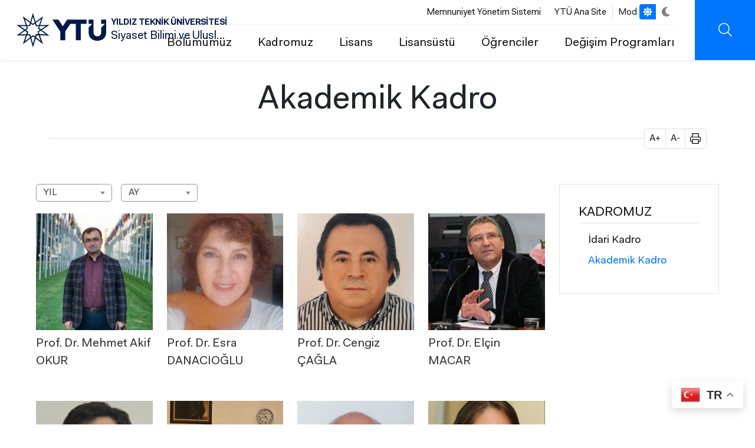

--- FILE ---
content_type: text/html; charset=UTF-8
request_url: https://sbu.yildiz.edu.tr/akademik-kadro
body_size: 13124
content:
<!DOCTYPE html>
<html lang="tr" dir="ltr" prefix="og: https://ogp.me/ns#">
<head>
  <!-- Meta domain doğrulama -->
  <meta name="facebook-domain-verification" content="2jabomtpsjm1om60z1nhyrk0w8wbkp" />

  <!-- Meta Pixel Code -->
  <script>
    !function(f,b,e,v,n,t,s)
    {if(f.fbq)return;n=f.fbq=function(){n.callMethod?
    n.callMethod.apply(n,arguments):n.queue.push(arguments)};
    if(!f._fbq)f._fbq=n;n.push=n;n.loaded=!0;n.version='2.0';
    n.queue=[];t=b.createElement(e);t.async=!0;
    t.src=v;s=b.getElementsByTagName(e)[0];
    s.parentNode.insertBefore(t,s)}(window, document,'script',
    'https://connect.facebook.net/en_US/fbevents.js');
    fbq('init', '4098821720360109');
    fbq('track', 'PageView');
  </script>
  <noscript>
    <img height="1" width="1" style="display:none"
    src="https://www.facebook.com/tr?id=4098821720360109&ev=PageView&noscript=1" />
  </noscript>
  <!-- End Meta Pixel Code -->

  <!-- Twitter Pixel Code -->
  <script>
    !function(e,t,n,s,u,a){
      e.twq||(s=e.twq=function(){
        s.exe?s.exe.apply(s,arguments):s.queue.push(arguments);
      },s.version='1.1',s.queue=[],u=t.createElement(n),
      u.async=!0,u.src='https://static.ads-twitter.com/uwt.js',
      a=t.getElementsByTagName(n)[0],a.parentNode.insertBefore(u,a))
    }(window,document,'script');
    twq('config','o2xz9');
  </script>
  <!-- End Twitter Pixel Code -->

  <meta charset="utf-8" />
<style>/* @see https://github.com/aFarkas/lazysizes#broken-image-symbol */.js img.lazyload:not([src]) { visibility: hidden; }/* @see https://github.com/aFarkas/lazysizes#automatically-setting-the-sizes-attribute */.js img.lazyloaded[data-sizes=auto] { display: block; width: 100%; }</style>
<link rel="canonical" href="http://sbu.yildiz.edu.tr/akademik-kadro" />
<meta name="Generator" content="Drupal 10 (https://www.drupal.org)" />
<meta name="MobileOptimized" content="width" />
<meta name="HandheldFriendly" content="true" />
<meta name="viewport" content="width=device-width, initial-scale=1.0" />
<link rel="icon" href="/themes/custom/ytu/favicon.ico" type="image/vnd.microsoft.icon" />
<link rel="alternate" hreflang="tr" href="http://sbu.yildiz.edu.tr/akademik-kadro" />

  <title>Akademik Kadro | YTÜ Siyaset Bilimi ve Uluslararası İlişkiler Bölümü</title>
  <link rel="stylesheet" media="all" href="/core/themes/stable9/css/core/components/progress.module.css?t7n6p9" />
<link rel="stylesheet" media="all" href="/core/themes/stable9/css/core/components/ajax-progress.module.css?t7n6p9" />
<link rel="stylesheet" media="all" href="/core/themes/stable9/css/system/components/align.module.css?t7n6p9" />
<link rel="stylesheet" media="all" href="/core/themes/stable9/css/system/components/fieldgroup.module.css?t7n6p9" />
<link rel="stylesheet" media="all" href="/core/themes/stable9/css/system/components/container-inline.module.css?t7n6p9" />
<link rel="stylesheet" media="all" href="/core/themes/stable9/css/system/components/clearfix.module.css?t7n6p9" />
<link rel="stylesheet" media="all" href="/core/themes/stable9/css/system/components/details.module.css?t7n6p9" />
<link rel="stylesheet" media="all" href="/core/themes/stable9/css/system/components/hidden.module.css?t7n6p9" />
<link rel="stylesheet" media="all" href="/core/themes/stable9/css/system/components/item-list.module.css?t7n6p9" />
<link rel="stylesheet" media="all" href="/core/themes/stable9/css/system/components/js.module.css?t7n6p9" />
<link rel="stylesheet" media="all" href="/core/themes/stable9/css/system/components/nowrap.module.css?t7n6p9" />
<link rel="stylesheet" media="all" href="/core/themes/stable9/css/system/components/position-container.module.css?t7n6p9" />
<link rel="stylesheet" media="all" href="/core/themes/stable9/css/system/components/reset-appearance.module.css?t7n6p9" />
<link rel="stylesheet" media="all" href="/core/themes/stable9/css/system/components/resize.module.css?t7n6p9" />
<link rel="stylesheet" media="all" href="/core/themes/stable9/css/system/components/system-status-counter.css?t7n6p9" />
<link rel="stylesheet" media="all" href="/core/themes/stable9/css/system/components/system-status-report-counters.css?t7n6p9" />
<link rel="stylesheet" media="all" href="/core/themes/stable9/css/system/components/system-status-report-general-info.css?t7n6p9" />
<link rel="stylesheet" media="all" href="/core/themes/stable9/css/system/components/tablesort.module.css?t7n6p9" />
<link rel="stylesheet" media="all" href="/core/themes/stable9/css/views/views.module.css?t7n6p9" />
<link rel="stylesheet" media="all" href="/modules/contrib/better_exposed_filters/css/better_exposed_filters.css?t7n6p9" />
<link rel="stylesheet" media="all" href="/modules/contrib/extlink/extlink.css?t7n6p9" />
<link rel="stylesheet" media="all" href="/modules/contrib/paragraphs/css/paragraphs.unpublished.css?t7n6p9" />
<link rel="stylesheet" media="all" href="/core/themes/stable9/css/core/assets/vendor/normalize-css/normalize.css?t7n6p9" />
<link rel="stylesheet" media="all" href="/themes/custom/ytu/css/_global/bs/bootstrap-grid.css?t7n6p9" />
<link rel="stylesheet" media="all" href="/themes/custom/ytu/css/_global/style.css?t7n6p9" />
<link rel="stylesheet" media="all" href="/themes/custom/ytu/css/_global/dark-mode.css?t7n6p9" />
<link rel="stylesheet" media="all" href="/themes/custom/ytu/css/_global/icons.css?t7n6p9" />
<link rel="stylesheet" media="all" href="/themes/custom/ytu/css/_global/print.css?t7n6p9" />
<link rel="stylesheet" media="all" href="/themes/custom/ytu/components/_global/aos/aos.min.css?t7n6p9" />
<link rel="stylesheet" media="all" href="/themes/custom/ytu/css/_global/bs/buttons.css?t7n6p9" />
<link rel="stylesheet" media="all" href="/themes/custom/ytu/css/_global/form-select.css?t7n6p9" />
<link rel="stylesheet" media="all" href="/themes/custom/ytu/css/_global/utilities.css?t7n6p9" />
<link rel="stylesheet" media="all" href="/themes/custom/ytu/components/_global/slick/slick.min.css?t7n6p9" />
<link rel="stylesheet" media="all" href="/themes/custom/ytu/components/_global/slick/slick-theme.min.css?t7n6p9" />
<link rel="stylesheet" media="all" href="/themes/custom/ytu/css/news/news.css?t7n6p9" />
<link rel="stylesheet" media="all" href="/themes/custom/ytu/css/share/share.css?t7n6p9" />
<link rel="stylesheet" media="all" href="/themes/custom/ytu/css/sidebar/sidebar.css?t7n6p9" />
<link rel="stylesheet" media="all" href="/themes/custom/ytu/components/_global/select2/select2.min.css?t7n6p9" />
<link rel="stylesheet" media="all" href="/themes/custom/ytu/css/_global/select2/select2-custom.css?t7n6p9" />
<link rel="stylesheet" media="all" href="/themes/custom/ytu/css/static-search/static-search.css?t7n6p9" />
<link rel="stylesheet" media="all" href="/themes/custom/ytu/css/subsite/css/subsite-header.css?t7n6p9" />
<link rel="stylesheet" media="all" href="/themes/custom/ytu/css/subsite/css/subsite-footer.css?t7n6p9" />
<link rel="stylesheet" media="all" href="/themes/custom/ytu/css/subsite/css/subsite.css?t7n6p9" />

  

  <!-- Google Analytics -->
  <script async src="//www.google-analytics.com/analytics.js"></script>
  <script async src="https://www.googletagmanager.com/gtag/js?id=G-DWKC67PSKG"></script>
  <script>
    window.dataLayer = window.dataLayer || [];
    function gtag(){dataLayer.push(arguments);}
    gtag('js', new Date());
    gtag('config', 'G-DWKC67PSKG');
  </script>
</head>

  <body class="path-node">
        <a href="#main-content" class="visually-hidden focusable">
      Ana içeriğe atla
    </a>
    
      <div class="dialog-off-canvas-main-canvas" data-off-canvas-main-canvas>
    
<div class="layout-container">

      <div class="header-mobile-left position-fixed"></div>
<header class="main-header d-flex align-items-center justify-content-between fixed">
  <div class="branding-wrap mx-5">
    <div>
  
    
        <a href="/" rel="home">
      <img src="/themes/custom/ytu/logo-subsite.svg" alt="Anasayfa" fetchpriority="high" />
    </a>
        <a href="/" rel="home">YILDIZ TEKNİK ÜNİVERSİTESİ</a>
    <a href="/" rel="home"> Siyaset Bilimi ve Uluslararası İlişkiler</a>
</div>

  </div>
  <div class="rightBar d-flex">
    <div class="header-menu">
      <div class="header-top-menu d-flex align-items-center fs-10 justify-content-end">
        <div class="header-top-menu-wrapper border-end">
              <nav  class="block block-menu navigation menu--header-top">
  
    
  
    

        
              <ul>
              <li>
        <a href="https://bkys.yildiz.edu.tr/editMemnuniyetYonetimi">Memnuniyet Yönetim Sistemi</a>
              </li>
          <li>
        <a href="https://yildiz.edu.tr/">YTÜ Ana Site</a>
              </li>
        </ul>
  


  </nav>

        </div>
        <div class="language-switcher-language-url" role="navigation">
  
    
      <div class="lang-switcher">
          &nbsp;&nbsp;&nbsp;
  </div>
  </div>

        <div class="dark-mode-switch d-flex align-items-center justify-content-center ">
          <span class="me-1">Mod</span>
          <ul class="position-relative">
            <li class="bar-bg"></li>
            <li class="white active">
              <a href="javascript:void(0);">
                <i class="ytu-icon sun"></i>
              </a>
            </li>
            <li class="dark">
              <a href="javascript:void(0);">
                <i class="ytu-icon moon"></i>
              </a>
            </li>
          </ul>
        </div>
      </div>
      <div class="header-bottom-menu fs-7  d-flex justify-content-end align-items-center">
                                <nav aria-labelledby="block-ytu-main-menu-menu" id="block-ytu-main-menu" class="block navbar navbar-light navbar-expand-lg block-menu navigation menu--main">
  
            
      <h2 class="visually-hidden" id="block-ytu-main-menu-menu">Ana Menü</h2>
    

        
              <ul>
              <li>
        <a href="">Bölümümüz</a>
                                <ul>
              <li>
        <a href="/tarihce" data-drupal-link-system-path="node/5117">Tarihçe</a>
              </li>
          <li>
        <a href="/misyon-vizyon" data-drupal-link-system-path="node/5119">Misyon &amp; Vizyon</a>
              </li>
        </ul>
  
              </li>
          <li>
        <a href="">Kadromuz</a>
                                <ul>
              <li>
        <a href="/idari-kadro" data-drupal-link-system-path="node/5146">İdari Kadro</a>
              </li>
          <li>
        <a href="/akademik-kadro" data-drupal-link-system-path="node/5158" class="is-active" aria-current="page">Akademik Kadro</a>
              </li>
        </ul>
  
              </li>
          <li>
        <a href="">Lisans</a>
                                <ul>
              <li>
        <a href="/lisans-ogretim-plani-zorunlu-dersler" data-drupal-link-system-path="node/5127">Lisans Öğretim Planı - Zorunlu Dersler</a>
              </li>
          <li>
        <a href="/lisans-ogretim-plani-secimlik-dersler" data-drupal-link-system-path="node/5192">Lisans Öğretim Planı - Seçimlik Dersler</a>
              </li>
          <li>
        <a href="/ders-icerikleri" data-drupal-link-system-path="node/5128">Ders İçerikleri</a>
              </li>
          <li>
        <a href="/lisans-gecmis-donem-ders-programlari" data-drupal-link-system-path="node/5193">Lisans Geçmiş Dönem Ders Programları</a>
              </li>
        </ul>
  
              </li>
          <li>
        <a href="">Lisansüstü</a>
                                <ul>
              <li>
        <a href="/program-hakkinda" data-drupal-link-system-path="node/5130">Yüksek Lisans Programı Hakkında</a>
              </li>
          <li>
        <a href="/yuksek-lisans-ogretim-plani" data-drupal-link-system-path="node/5131">Yüksek Lisans Öğretim Planı</a>
              </li>
          <li>
        <a href="/yuksek-lisans-ders-icerikleri" data-drupal-link-system-path="node/5132">Yüksek Lisans Ders İçerikleri</a>
              </li>
          <li>
        <a href="/basvuru-kosullari" data-drupal-link-system-path="node/5134">Başvuru Koşulları</a>
              </li>
          <li>
        <a href="/program-hakkinda-0" data-drupal-link-system-path="node/5135">Doktora Programı Hakkında</a>
              </li>
          <li>
        <a href="/doktora-ogretim-plani" data-drupal-link-system-path="node/5136">Doktora Öğretim Planı</a>
              </li>
          <li>
        <a href="/doktora-ders-icerikleri" data-drupal-link-system-path="node/5137">Doktora Ders İçerikleri</a>
              </li>
          <li>
        <a href="/basvuru-kosullari-0" data-drupal-link-system-path="node/5139">Doktora Başvuru Koşulları</a>
              </li>
        </ul>
  
              </li>
          <li>
        <a href="">Öğrenciler</a>
                                <ul>
              <li>
        <a href="/yonetmelikler-ve-yonergeler" data-drupal-link-system-path="node/5165">Yönetmelikler ve Yönergeler</a>
              </li>
          <li>
        <a href="/sikca-sorulan-sorular" data-drupal-link-system-path="node/5205">Sıkça Sorulan Sorular</a>
              </li>
          <li>
        <a href="/tez-bitirme-projesi-yazim-kilavuzu" data-drupal-link-system-path="node/5123">Tez/Bitirme Projesi Yazım Klavuzu</a>
              </li>
          <li>
        <a href="/ogrenci-temsilciligi" data-drupal-link-system-path="node/5166">Öğrenci Temsilciliği</a>
              </li>
          <li>
        <a href="/formlar" data-drupal-link-system-path="node/5148">Formlar</a>
              </li>
          <li>
        <a href="/ytu-merkez-kutuphanesi" data-drupal-link-system-path="node/5140">YTÜ Merkez Kütüphanesi</a>
              </li>
          <li>
        <a href="/kemali-saybasili-kutuphanesi" data-drupal-link-system-path="node/5141">Kemali Saybaşılı Kütüphanesi</a>
              </li>
          <li>
        <a href="/ogrenci-etkinlikleri" data-drupal-link-system-path="node/5150">Öğrenci Etkinlikleri</a>
              </li>
          <li>
        <a href="/cift-anadal-programi" data-drupal-link-system-path="node/5161">Çift Anadal Programı</a>
              </li>
          <li>
        <a href="/universitede-yasam" data-drupal-link-system-path="node/5142">Üniversitede Yaşam</a>
              </li>
          <li>
        <a href="/kariyer-firsatlari" data-drupal-link-system-path="node/5164">Kariyer Fırsatları</a>
              </li>
          <li>
        <a href="/mezunlar-koordinatorlugu" data-drupal-link-system-path="node/5203">Mezunlar Koordinatörlüğü</a>
              </li>
        </ul>
  
              </li>
          <li>
        <a href="">Değişim Programları</a>
                                <ul>
              <li>
        <a href="/tanitim" data-drupal-link-system-path="node/5121">Erasmus</a>
              </li>
          <li>
        <a href="/farabi-0" data-drupal-link-system-path="node/5174">Farabi</a>
              </li>
          <li>
        <a href="/mevlana-0" data-drupal-link-system-path="node/5175">Mevlana</a>
              </li>
        </ul>
  
              </li>
        </ul>
  


  </nav>


              </div>
    </div>
    <div class="header-buttonbar d-flex">
                                      <div class="searchBtn ytu-icon search d-flex" data-url="/search/content"></div>
      <div class="iconMenu d-flex d-lg-none">
        <div class="ico">
            <span></span>
            <span></span>
            <span></span>
        </div>
      </div>
    </div>
  </div>
  <div class="submenu" style="visibility: hidden;opacity:0;">
    <div class="container">
      <div class="row">
        <div class="searchBar">
            <form action="/search/content">
                <div class="form-group">
                    <input type="text" name="keys" autocomplete="off" placeholder="YTÜ'de ara...">
                </div>
                <div class="submit">
                    <button class="ytu-icon search"></button>
                </div>
            </form>
        </div>
        <div class="all">
          <div class="iconMenu mobile-menu-icon open d-block d-lg-none">
            <div class="ico">
              <span></span>
              <span></span>
              <span></span>
              </div>
            </div>
          <div class="menu-wrapper">
                                <nav aria-labelledby="block-header-main-menu-menu" id="block-header-main-menu" class="block navbar navbar-light navbar-expand-lg block-menu navigation menu--main">
  
            
      <h2 class="visually-hidden" id="block-header-main-menu-menu">Ana Menü</h2>
    

        




              <ul class="nav navbar-nav">
                                            <li  class="nav-item menu-expanded" data-aos="fade-right" data-aos-easing="ease-in-sine">
            <a href="" class="nav-link menu-toggle" role="button" aria-expanded="false">Bölümümüz</a>
          
                                    <ul class="sub-menu">
                                            <li >
                            <a href="/tarihce" class="menu-item" data-drupal-link-system-path="node/5117">Tarihçe</a>
          
                    </li>
                                        <li >
                            <a href="/misyon-vizyon" class="menu-item" data-drupal-link-system-path="node/5119">Misyon &amp; Vizyon</a>
          
                    </li>
            </ul>
  
                    </li>
                                        <li  class="nav-item menu-expanded menu-active" data-aos="fade-right" data-aos-easing="ease-in-sine">
            <a href="" class="nav-link menu-toggle" role="button" aria-expanded="false">Kadromuz</a>
          
                                    <ul class="sub-menu">
                                            <li >
                            <a href="/idari-kadro" class="menu-item" data-drupal-link-system-path="node/5146">İdari Kadro</a>
          
                    </li>
                                        <li  class="menu-active">
                            <a href="/akademik-kadro" class="menu-item is-active" data-drupal-link-system-path="node/5158" aria-current="page">Akademik Kadro</a>
          
                    </li>
            </ul>
  
                    </li>
                                        <li  class="nav-item menu-expanded" data-aos="fade-right" data-aos-easing="ease-in-sine">
            <a href="" class="nav-link menu-toggle" role="button" aria-expanded="false">Lisans</a>
          
                                    <ul class="sub-menu">
                                            <li >
                            <a href="/lisans-ogretim-plani-zorunlu-dersler" class="menu-item" data-drupal-link-system-path="node/5127">Lisans Öğretim Planı - Zorunlu Dersler</a>
          
                    </li>
                                        <li >
                            <a href="/lisans-ogretim-plani-secimlik-dersler" class="menu-item" data-drupal-link-system-path="node/5192">Lisans Öğretim Planı - Seçimlik Dersler</a>
          
                    </li>
                                        <li >
                            <a href="/ders-icerikleri" class="menu-item" data-drupal-link-system-path="node/5128">Ders İçerikleri</a>
          
                    </li>
                                        <li >
                            <a href="/lisans-gecmis-donem-ders-programlari" class="menu-item" data-drupal-link-system-path="node/5193">Lisans Geçmiş Dönem Ders Programları</a>
          
                    </li>
            </ul>
  
                    </li>
                                        <li  class="nav-item menu-expanded" data-aos="fade-right" data-aos-easing="ease-in-sine">
            <a href="" class="nav-link menu-toggle" role="button" aria-expanded="false">Lisansüstü</a>
          
                                    <ul class="sub-menu">
                                            <li >
                            <a href="/program-hakkinda" class="menu-item" data-drupal-link-system-path="node/5130">Yüksek Lisans Programı Hakkında</a>
          
                    </li>
                                        <li >
                            <a href="/yuksek-lisans-ogretim-plani" class="menu-item" data-drupal-link-system-path="node/5131">Yüksek Lisans Öğretim Planı</a>
          
                    </li>
                                        <li >
                            <a href="/yuksek-lisans-ders-icerikleri" class="menu-item" data-drupal-link-system-path="node/5132">Yüksek Lisans Ders İçerikleri</a>
          
                    </li>
                                        <li >
                            <a href="/basvuru-kosullari" class="menu-item" data-drupal-link-system-path="node/5134">Başvuru Koşulları</a>
          
                    </li>
                                        <li >
                            <a href="/program-hakkinda-0" class="menu-item" data-drupal-link-system-path="node/5135">Doktora Programı Hakkında</a>
          
                    </li>
                                        <li >
                            <a href="/doktora-ogretim-plani" class="menu-item" data-drupal-link-system-path="node/5136">Doktora Öğretim Planı</a>
          
                    </li>
                                        <li >
                            <a href="/doktora-ders-icerikleri" class="menu-item" data-drupal-link-system-path="node/5137">Doktora Ders İçerikleri</a>
          
                    </li>
                                        <li >
                            <a href="/basvuru-kosullari-0" class="menu-item" data-drupal-link-system-path="node/5139">Doktora Başvuru Koşulları</a>
          
                    </li>
            </ul>
  
                    </li>
                                        <li  class="nav-item menu-expanded" data-aos="fade-right" data-aos-easing="ease-in-sine">
            <a href="" class="nav-link menu-toggle" role="button" aria-expanded="false">Öğrenciler</a>
          
                                    <ul class="sub-menu">
                                            <li >
                            <a href="/yonetmelikler-ve-yonergeler" class="menu-item" data-drupal-link-system-path="node/5165">Yönetmelikler ve Yönergeler</a>
          
                    </li>
                                        <li >
                            <a href="/sikca-sorulan-sorular" class="menu-item" data-drupal-link-system-path="node/5205">Sıkça Sorulan Sorular</a>
          
                    </li>
                                        <li >
                            <a href="/tez-bitirme-projesi-yazim-kilavuzu" class="menu-item" data-drupal-link-system-path="node/5123">Tez/Bitirme Projesi Yazım Klavuzu</a>
          
                    </li>
                                        <li >
                            <a href="/ogrenci-temsilciligi" class="menu-item" data-drupal-link-system-path="node/5166">Öğrenci Temsilciliği</a>
          
                    </li>
                                        <li >
                            <a href="/formlar" class="menu-item" data-drupal-link-system-path="node/5148">Formlar</a>
          
                    </li>
                                        <li >
                            <a href="/ytu-merkez-kutuphanesi" class="menu-item" data-drupal-link-system-path="node/5140">YTÜ Merkez Kütüphanesi</a>
          
                    </li>
                                        <li >
                            <a href="/kemali-saybasili-kutuphanesi" class="menu-item" data-drupal-link-system-path="node/5141">Kemali Saybaşılı Kütüphanesi</a>
          
                    </li>
                                        <li >
                            <a href="/ogrenci-etkinlikleri" class="menu-item" data-drupal-link-system-path="node/5150">Öğrenci Etkinlikleri</a>
          
                    </li>
                                        <li >
                            <a href="/cift-anadal-programi" class="menu-item" data-drupal-link-system-path="node/5161">Çift Anadal Programı</a>
          
                    </li>
                                        <li >
                            <a href="/universitede-yasam" class="menu-item" data-drupal-link-system-path="node/5142">Üniversitede Yaşam</a>
          
                    </li>
                                        <li >
                            <a href="/kariyer-firsatlari" class="menu-item" data-drupal-link-system-path="node/5164">Kariyer Fırsatları</a>
          
                    </li>
                                        <li >
                            <a href="/mezunlar-koordinatorlugu" class="menu-item" data-drupal-link-system-path="node/5203">Mezunlar Koordinatörlüğü</a>
          
                    </li>
            </ul>
  
                    </li>
                                        <li  class="nav-item menu-expanded" data-aos="fade-right" data-aos-easing="ease-in-sine">
            <a href="" class="nav-link menu-toggle" role="button" aria-expanded="false">Değişim Programları</a>
          
                                    <ul class="sub-menu">
                                            <li >
                            <a href="/tanitim" class="menu-item" data-drupal-link-system-path="node/5121">Erasmus</a>
          
                    </li>
                                        <li >
                            <a href="/farabi-0" class="menu-item" data-drupal-link-system-path="node/5174">Farabi</a>
          
                    </li>
                                        <li >
                            <a href="/mevlana-0" class="menu-item" data-drupal-link-system-path="node/5175">Mevlana</a>
          
                    </li>
            </ul>
  
                    </li>
            </ul>
  


  </nav>


                      </div>
          <div class="mobile-menu-bottom d-block d-lg-none">
              <div class="row header-top-menu" data-aos="fade-right" data-aos-easing="ease-in-sine">
                    <nav  class="block block-menu navigation menu--header-top">
  
    
  
    

        
              <ul>
              <li>
        <a href="https://bkys.yildiz.edu.tr/editMemnuniyetYonetimi">Memnuniyet Yönetim Sistemi</a>
              </li>
          <li>
        <a href="https://yildiz.edu.tr/">YTÜ Ana Site</a>
              </li>
        </ul>
  


  </nav>

              </div>
              <div class="row lang-mod-change align-items-center">
                <div class="col-6 lang-title">
                  <div class="language-switcher-language-url" role="navigation">
  
    
      <div class="lang-switcher">
          &nbsp;&nbsp;&nbsp;
  </div>
  </div>

                </div>
                <div class="col-6 mod-title">
                  <div class="dark-mode-switch d-flex align-items-center justify-content-center">
                    <span class="me-1">Mod</span>
                    <ul class="position-relative">
                      <li class="bar-bg"></li>
                      <li class="white active">
                        <a href="javascript:void(0);">
                          <i class="ytu-icon sun"></i>
                        </a>
                      </li>
                      <li class="dark">
                        <a href="javascript:void(0);">
                          <i class="ytu-icon moon"></i>
                        </a>
                      </li>
                    </ul>
                  </div>
                </div>
              </div>
            
          </div>
        </div>
      </div>
    </div>
  </div>
  <div class="searchMenu" style="visibility: hidden;opacity:0;">
      <div class="container">
          <div class="row">
              <div class="searchBar">
                  <form action="/search/content">
                      <div class="form-group">
                          <input type="text" name="keys" autocomplete="off" required placeholder="Ne aramıştınız?">
                      </div>
                      <div class="submit">
                          <button class="ytu-icon search"></button>
                      </div>
                  </form>
              </div>
          </div>
      </div>
  </div>
</header>

    
<div id="block-ytu-page-title" class="page-title-wrapper text-center">
  <div class="container">
    <div class="row">
              <div class="col-md-12">
  <h1 class="border-bottom"><span>Akademik Kadro</span>
</h1>
  <div class="title-tools print-none" style="margin-top: -17px;">
    <ul class="d-flex align-items-center float-right p-0 ms-auto me-0 mt-n2 border rounded bg-white m-0" style="width: 106px;">
      <li class="font-increase d-block py-1 px-2" style="border-right: 1px solid #e2e2e2;font-size: 16px;line-height:1.5;" role="button">A+</li>
      <li class="font-decrease d-block py-1 px-2" style="border-right: 1px solid #e2e2e2;font-size: 16px;line-height:1.5;" role="button">A-</li>
      <li class="page-print d-block py-1 px-2" style="font-size: 16px;line-height:1.5;" onclick="window.print()" role="button">
        <i class="ytu-icon print" style="font-size: 16px;line-height:1.5;">&nbsp;</i>
      </li>
    </ul>
  </div>

</div>
          </div>
  </div>
</div>


  
  

    <div class="subsite-container">
        <div class="row">
                        <div class="col-sm-12 col-lg-9 pt-60">
                            <main>
                    <a id="main-content" tabindex="-1"></a>                    <div class="layout-content">
                      <div data-drupal-messages-fallback class="hidden"></div>
<div id="block-ytu-content">
  
    
      <div>

  
    

  
  
      <div>
              <div>  <div class="paragraph paragraph--type--prg-views-reference prg_id--1640 paragraph--view-mode--default">
          
            <div><div class="views-element-container">

<div class="row news-list js-view-dom-id-f221eedcbec553971120c254166757f1fad28a2c32fcd9453f5b35e298414650">
  
  
  

  
  <form class="views-exposed-form bef-exposed-form" data-bef-auto-submit-full-form="" data-bef-auto-submit="" data-bef-auto-submit-delay="500" data-drupal-selector="views-exposed-form-news-block-1" action="/akademik-kadro" method="get" id="views-exposed-form-news-block-1" accept-charset="UTF-8">
  <div class="js-form-item form-item form-type-select js-form-type-select form-item-news-date js-form-item-news-date form-no-label">
        
<select class="js-select2 form-select" data-drupal-selector="edit-news-date" id="edit-news-date" name="news_date"><option value="" selected="selected">YIL</option><option value="2023">2023</option><option value="2010">2010</option></select>
        </div>
<div class="js-form-item form-item form-type-select js-form-type-select form-item-news-month js-form-item-news-month form-no-label">
        
<select class="js-select2 form-select" data-drupal-selector="edit-news-month" id="edit-news-month" name="news_month"><option value="" selected="selected">AY</option><option value="01">Ocak</option><option value="02">Şubat</option><option value="03">Mart</option><option value="04">Nisan</option><option value="05">Mayıs</option><option value="06">Haziran</option><option value="07">Temmuz</option><option value="08">Ağustos</option><option value="09">Eylül</option><option value="10">Ekim</option><option value="11">Kasım</option><option value="12">Aralık</option></select>
        </div>
<div class="js-form-item form-item form-type-select js-form-type-select form-item-news-category js-form-item-news-category">
      
        
<select class="js-select2 form-select" data-drupal-selector="edit-news-category" id="edit-news-category" name="news_category"><option value="All" selected="selected">- Herhangi -</option></select>
        </div>
<div data-drupal-selector="edit-actions" class="form-actions js-form-wrapper form-wrapper" id="edit-actions">
<input data-bef-auto-submit-click="" class="js-hide button js-form-submit form-submit btn btn-primary" data-drupal-selector="edit-submit-news" type="submit" id="edit-submit-news" value="Uygula" />
</div>


</form>

  

      <div class="col-lg-3 col-md-3 col-sm-12 mb-5"><div class="views-field views-field-field-news-media"><div class="field-content">  <a href="/haberler/prof-dr-mehmet-akif-okur" hreflang="tr"><img loading="lazy" src="/sites/sbu.yildiz.edu.tr/files/styles/272x272/public/2023-03/Mehmet%20Akif%20Okur.jpg?h=309e12e8&amp;itok=llzJ_f9j" width="272" height="272" alt="Prof. Dr. Mehmet Akif Okur" />

</a>
</div></div><a href="/haberler/prof-dr-mehmet-akif-okur">
          <div class="position-relative">
       
          </div>  
          <h3 class="fs-7 mt-2 text-left">
             Prof. Dr. Mehmet Akif OKUR
            </h3>        
  </a>  </div>
    <div class="col-lg-3 col-md-3 col-sm-12 mb-5"><div class="views-field views-field-field-news-media"><div class="field-content">  <a href="/haberler/prof-dr-esra-danacioglu" hreflang="tr"><img loading="lazy" src="/sites/sbu.yildiz.edu.tr/files/styles/272x272/public/2023-03/esra%20hoca.jpg?h=404059e4&amp;itok=Mo_a5CW1" width="272" height="272" alt="Prof Dr Esra Danacıoğlu " />

</a>
</div></div><a href="/haberler/prof-dr-esra-danacioglu">
          <div class="position-relative">
       
          </div>  
          <h3 class="fs-7 mt-2 text-left">
             Prof. Dr. Esra DANACIOĞLU
            </h3>        
  </a>  </div>
    <div class="col-lg-3 col-md-3 col-sm-12 mb-5"><div class="views-field views-field-field-news-media"><div class="field-content">  <a href="/haberler/prof-dr-cengiz-cagla" hreflang="tr"><img loading="lazy" src="/sites/sbu.yildiz.edu.tr/files/styles/272x272/public/2023-04/C.%C3%87a%C4%9Fla.yeni_.jpeg?h=de06b321&amp;itok=GZGqxbUi" width="272" height="272" alt=".." />

</a>
</div></div><a href="/haberler/prof-dr-cengiz-cagla">
          <div class="position-relative">
       
          </div>  
          <h3 class="fs-7 mt-2 text-left">
             Prof. Dr. Cengiz ÇAĞLA
            </h3>        
  </a>  </div>
    <div class="col-lg-3 col-md-3 col-sm-12 mb-5"><div class="views-field views-field-field-news-media"><div class="field-content">  <a href="/haberler/prof-dr-elcin-macar" hreflang="tr"><img loading="lazy" src="/sites/sbu.yildiz.edu.tr/files/styles/272x272/public/2023-03/image0%20%281%29.jpeg?h=f71bdfd3&amp;itok=-PacHbjB" width="272" height="272" alt="Prof Dr Elçin Macar" />

</a>
</div></div><a href="/haberler/prof-dr-elcin-macar">
          <div class="position-relative">
       
          </div>  
          <h3 class="fs-7 mt-2 text-left">
             Prof. Dr. Elçin MACAR
            </h3>        
  </a>  </div>
    <div class="col-lg-3 col-md-3 col-sm-12 mb-5"><div class="views-field views-field-field-news-media"><div class="field-content">  <a href="/haberler/prof-dr-mehmet-hacisalihoglu" hreflang="tr"><img loading="lazy" src="/sites/sbu.yildiz.edu.tr/files/styles/272x272/public/2023-03/Prof.%20Dr.%20Mehmet%20HACISAL%C4%B0HO%C4%9ELU.jpg?h=6c83441f&amp;itok=UwXuOIwj" width="272" height="272" alt="Prof. Dr. Mehmet HACISALİHOĞLU.jpg" />

</a>
</div></div><a href="/haberler/prof-dr-mehmet-hacisalihoglu">
          <div class="position-relative">
       
          </div>  
          <h3 class="fs-7 mt-2 text-left">
             Prof. Dr. Mehmet HACISALİHOĞLU
            </h3>        
  </a>  </div>
    <div class="col-lg-3 col-md-3 col-sm-12 mb-5"><div class="views-field views-field-field-news-media"><div class="field-content">  <a href="/haberler/prof-dr-lacin-idil-oztig" hreflang="tr"><img loading="lazy" src="/sites/sbu.yildiz.edu.tr/files/styles/272x272/public/2023-05/idil%20hoca.jpg?h=28fbc251&amp;itok=wTVZj1q3" width="272" height="272" alt="Doç Dr İdil Öztığ" />

</a>
</div></div><a href="/haberler/prof-dr-lacin-idil-oztig">
          <div class="position-relative">
       
          </div>  
          <h3 class="fs-7 mt-2 text-left">
             Prof. Dr. Laçin İdil ÖZTIĞ
            </h3>        
  </a>  </div>
    <div class="col-lg-3 col-md-3 col-sm-12 mb-5"><div class="views-field views-field-field-news-media"><div class="field-content">  <a href="/haberler/doc-dr-fuat-aksu" hreflang="tr"><img loading="lazy" src="/sites/sbu.yildiz.edu.tr/files/styles/272x272/public/2023-03/fuataksu.jpeg?h=eb3ec05f&amp;itok=GgJQLbFR" width="272" height="272" alt="Doç Dr Fuat Aksu" />

</a>
</div></div><a href="/haberler/doc-dr-fuat-aksu">
          <div class="position-relative">
       
          </div>  
          <h3 class="fs-7 mt-2 text-left">
             Doç. Dr. Fuat AKSU
            </h3>        
  </a>  </div>
    <div class="col-lg-3 col-md-3 col-sm-12 mb-5"><div class="views-field views-field-field-news-media"><div class="field-content">  <a href="/haberler/doc-dr-cigdem-nas" hreflang="tr"><img loading="lazy" src="/sites/sbu.yildiz.edu.tr/files/styles/272x272/public/2023-03/DO%C3%87.DR_.%20%C3%87%C4%B0%C4%9EDEM%20NAS.jpg?h=4d0858f1&amp;itok=32VEai1-" width="272" height="272" alt="Doç. Dr. Çiğdem Nas" />

</a>
</div></div><a href="/haberler/doc-dr-cigdem-nas">
          <div class="position-relative">
       
          </div>  
          <h3 class="fs-7 mt-2 text-left">
             Doç. Dr. Çiğdem NAS
            </h3>        
  </a>  </div>
    <div class="col-lg-3 col-md-3 col-sm-12 mb-5"><div class="views-field views-field-field-news-media"><div class="field-content">  <a href="/haberler/doc-dr-fulya-memisoglu" hreflang="tr"><img loading="lazy" src="/sites/sbu.yildiz.edu.tr/files/styles/272x272/public/2023-04/FMphoto.jpg?h=4e333a57&amp;itok=DT1znr4f" width="272" height="272" alt="fulya memisoglu" />

</a>
</div></div><a href="/haberler/doc-dr-fulya-memisoglu">
          <div class="position-relative">
       
          </div>  
          <h3 class="fs-7 mt-2 text-left">
             Doç. Dr. Fulya MEMİŞOĞLU
            </h3>        
  </a>  </div>
    <div class="col-lg-3 col-md-3 col-sm-12 mb-5"><div class="views-field views-field-field-news-media"><div class="field-content">  <a href="/haberler/doc-dr-asli-daldal-evren" hreflang="tr"><img loading="lazy" src="/sites/sbu.yildiz.edu.tr/files/styles/272x272/public/2023-03/profil-foto.jpg?h=4759ce7a&amp;itok=_PUh4WQA" width="272" height="272" alt="Doç Dr Aslı Daldal" />

</a>
</div></div><a href="/haberler/doc-dr-asli-daldal-evren">
          <div class="position-relative">
       
          </div>  
          <h3 class="fs-7 mt-2 text-left">
             Doç. Dr. Aslı DALDAL EVREN
            </h3>        
  </a>  </div>
    <div class="col-lg-3 col-md-3 col-sm-12 mb-5"><div class="views-field views-field-field-news-media"><div class="field-content">  <a href="/haberler/doc-dr-ahmet-conker" hreflang="tr"><img loading="lazy" src="/sites/sbu.yildiz.edu.tr/files/styles/272x272/public/2023-04/ah%20conker.jpg?h=9c86ceb9&amp;itok=ylzOIlXT" width="272" height="272" alt="ahmet conker" />

</a>
</div></div><a href="/haberler/doc-dr-ahmet-conker">
          <div class="position-relative">
       
          </div>  
          <h3 class="fs-7 mt-2 text-left">
             Doç. Dr. Ahmet CONKER
            </h3>        
  </a>  </div>
    <div class="col-lg-3 col-md-3 col-sm-12 mb-5"><div class="views-field views-field-field-news-media"><div class="field-content">  <a href="/haberler/doc-dr-baris-alp-ozden" hreflang="tr"><img loading="lazy" src="/sites/sbu.yildiz.edu.tr/files/styles/272x272/public/2025-06/photo-2025-02-06-19-23-07-1.jpg?h=08b866d1&amp;itok=HBO1L4A0" width="272" height="272" alt="barış özden" />

</a>
</div></div><a href="/haberler/doc-dr-baris-alp-ozden">
          <div class="position-relative">
       
          </div>  
          <h3 class="fs-7 mt-2 text-left">
             Doç. Dr. Barış Alp ÖZDEN
            </h3>        
  </a>  </div>
    <div class="col-lg-3 col-md-3 col-sm-12 mb-5"><div class="views-field views-field-field-news-media"><div class="field-content">  <a href="/haberler/dr-ogr-uyesi-erhan-bektas" hreflang="tr"><img loading="lazy" src="/sites/sbu.yildiz.edu.tr/files/styles/272x272/public/2025-06/erhan-bektas-resim.jpeg?h=c3056066&amp;itok=MQr74_0n" width="272" height="272" alt="erhan bektaş" />

</a>
</div></div><a href="/haberler/dr-ogr-uyesi-erhan-bektas">
          <div class="position-relative">
       
          </div>  
          <h3 class="fs-7 mt-2 text-left">
             Dr. Öğr. Üyesi Erhan BEKTAŞ
            </h3>        
  </a>  </div>
    <div class="col-lg-3 col-md-3 col-sm-12 mb-5"><div class="views-field views-field-field-news-media"><div class="field-content">  <a href="/haberler/ogr-gor-dr-muhammet-cagri-bilir" hreflang="tr"><img loading="lazy" src="/sites/sbu.yildiz.edu.tr/files/styles/272x272/public/2025-03/0101.jpg?h=8215de24&amp;itok=fRlV7VjV" width="272" height="272" alt="ÇAğrı Bilir" />

</a>
</div></div><a href="/haberler/ogr-gor-dr-muhammet-cagri-bilir">
          <div class="position-relative">
       
          </div>  
          <h3 class="fs-7 mt-2 text-left">
             Öğr. Gör. Dr. Muhammet Çağrı BİLİR
            </h3>        
  </a>  </div>
    <div class="col-lg-3 col-md-3 col-sm-12 mb-5"><div class="views-field views-field-field-news-media"><div class="field-content">  <a href="/haberler/ars-gor-dr-abdurrahman-gumus" hreflang="tr"><img loading="lazy" src="/sites/sbu.yildiz.edu.tr/files/styles/272x272/public/2023-03/Vesikalik%201-01.jpg?h=20a756c3&amp;itok=OLFYkKPt" width="272" height="272" alt="Arş Gör Dr Abdurrahman Gümüş " />

</a>
</div></div><a href="/haberler/ars-gor-dr-abdurrahman-gumus">
          <div class="position-relative">
       
          </div>  
          <h3 class="fs-7 mt-2 text-left">
             Arş. Gör. Dr. Abdurrahman GÜMÜŞ
            </h3>        
  </a>  </div>
    <div class="col-lg-3 col-md-3 col-sm-12 mb-5"><div class="views-field views-field-field-news-media"><div class="field-content">  <a href="/haberler/ars-gor-dr-yetkin-baskavak" hreflang="tr"><img loading="lazy" src="/sites/sbu.yildiz.edu.tr/files/styles/272x272/public/2023-03/PP_Yetkin_Baskavak.jpg?h=fd01be0b&amp;itok=NwDlmy8e" width="272" height="272" alt="Arş Gör Dr Yetkin Başkavak" />

</a>
</div></div><a href="/haberler/ars-gor-dr-yetkin-baskavak">
          <div class="position-relative">
       
          </div>  
          <h3 class="fs-7 mt-2 text-left">
             Arş. Gör. Dr. Yetkin BAŞKAVAK
            </h3>        
  </a>  </div>
    <div class="col-lg-3 col-md-3 col-sm-12 mb-5"><div class="views-field views-field-field-news-media"><div class="field-content">  <a href="/haberler/ars-gor-dr-elif-bali-kurtarir" hreflang="tr"><img loading="lazy" src="/sites/sbu.yildiz.edu.tr/files/styles/272x272/public/2023-03/PHOTO-2020-09-23-15-45-05.jpg?h=bf8e845b&amp;itok=H4aobun-" width="272" height="272" alt="Arş Gör Dr Elif Bali Kurtarır" />

</a>
</div></div><a href="/haberler/ars-gor-dr-elif-bali-kurtarir">
          <div class="position-relative">
       
          </div>  
          <h3 class="fs-7 mt-2 text-left">
             Arş. Gör. Dr. Elif BALİ KURTARIR
            </h3>        
  </a>  </div>
    <div class="col-lg-3 col-md-3 col-sm-12 mb-5"><div class="views-field views-field-field-news-media"><div class="field-content">  <a href="/haberler/ars-gor-dr-mustafa-sahin" hreflang="tr"><img loading="lazy" src="/sites/sbu.yildiz.edu.tr/files/styles/272x272/public/2025-12/whatsapp-image-2025-11-30-at-00.30.03.jpeg?h=950ab905&amp;itok=s_hqMSsY" width="272" height="272" alt="mustafa sahin" />

</a>
</div></div><a href="/haberler/ars-gor-dr-mustafa-sahin">
          <div class="position-relative">
       
          </div>  
          <h3 class="fs-7 mt-2 text-left">
             Arş. Gör. Dr. Mustafa ŞAHİN
            </h3>        
  </a>  </div>
    <div class="col-lg-3 col-md-3 col-sm-12 mb-5"><div class="views-field views-field-field-news-media"><div class="field-content">  <a href="/haberler/ars-gor-dr-berivan-gokcenay" hreflang="tr"><img loading="lazy" src="/sites/sbu.yildiz.edu.tr/files/styles/272x272/public/2025-03/berivan-gokcenay-photo-.jpg?h=8c5ac208&amp;itok=UJFxULCS" width="272" height="272" alt="berivan gökçenay" />

</a>
</div></div><a href="/haberler/ars-gor-dr-berivan-gokcenay">
          <div class="position-relative">
       
          </div>  
          <h3 class="fs-7 mt-2 text-left">
             Arş. Gör. Dr. Berivan GÖKÇENAY
            </h3>        
  </a>  </div>
    <div class="col-lg-3 col-md-3 col-sm-12 mb-5"><div class="views-field views-field-field-news-media"><div class="field-content">  <a href="/haberler/ars-gor-zeynep-busra-gurtekin" hreflang="tr"><img loading="lazy" src="/sites/sbu.yildiz.edu.tr/files/styles/272x272/public/2023-03/FullSizeRender.jpg?h=3f8a5cbb&amp;itok=qkHaBATH" width="272" height="272" alt="Arş Gör Zeynep Büşra Gürtekin" />

</a>
</div></div><a href="/haberler/ars-gor-zeynep-busra-gurtekin">
          <div class="position-relative">
       
          </div>  
          <h3 class="fs-7 mt-2 text-left">
             Arş. Gör. Zeynep Büşra GÜRTEKİN
            </h3>        
  </a>  </div>

      <nav class="pager" role="navigation" aria-labelledby="pagination-heading">
    <h4 id="pagination-heading" class="visually-hidden">Sayfalama</h4>
    <ul class="pager__items js-pager__items">
                                                        <li class="pager__item is-active">
                                          <a href="?page=%2C0" title="Şu an kullanılan sayfa" aria-current="page">
            <span class="visually-hidden">
              Sayfa
            </span>1</a>
        </li>
              <li class="pager__item">
                                          <a href="?page=%2C1" title="Go to page 2">
            <span class="visually-hidden">
              Sayfa
            </span>2</a>
        </li>
                                      <li class="pager__item pager__item--next">
          <a href="?page=%2C1" title="Sonraki sayfaya git" rel="next">
            <span class="visually-hidden">Sonraki sayfa</span>
            <span aria-hidden="true">›</span>
          </a>
        </li>
                          <li class="pager__item pager__item--last">
          <a href="?page=%2C1" title="Son sayfaya git">
            <span class="visually-hidden">Son sayfa</span>
            <span aria-hidden="true">»</span>
          </a>
        </li>
          </ul>
  </nav>


  
  
    
  
  </div>
  </div>
</div>
      
      </div>
</div>
          </div>
  

  
            <div class="content-footer position-relative d-flex justify-content-center w-100 py-2 print-none">
            <span class="back-button position-relative align-self-center fs-7 print-none pt-1" onclick="history.back()" role="button">
                <i class="ytu-icon left-icon align-middle me-2">&nbsp;</i>Geri
            </span>
            <span class="share-desc align-self-center fw-bold fs-7 pt-1">Paylaş</span>
            <div class="share-buttons d-flex print-none">
                <a href="https://twitter.com/intent/tweet?url=http://sbu.yildiz.edu.tr/akademik-kadro" target="_blank" rel="noreferrer">
                    <i class="ytu-icon twitter">&nbsp;</i>
                </a>
                <a href="https://www.facebook.com/sharer/sharer.php?u=http://sbu.yildiz.edu.tr/akademik-kadro" target="_blank" rel="noreferrer">
                    <i class="ytu-icon facebook">&nbsp;</i>
                </a>
                <a href="https://www.linkedin.com/shareArticle?url=http://sbu.yildiz.edu.tr/akademik-kadro&title=Akademik Kadro" target="_blank"  rel="noreferrer">
                    <i class="ytu-icon linkedin">&nbsp;</i>
                </a>
            </div>
        </div>
    
</div>

  </div>


                    </div>
                </main>
            </div>
                        <div class="col-sm-12 col-lg-3 sidebar-wrapper">
                <aside class="sidebar-region">
                  <div id="block-sidebar-menu" class="block block-menu navigation menu--main">
  
    
      

              <ul class="nav navbar-nav">
    
                                      
                    </li>
                                                        <li  class="nav-item menu-expanded menu-active">
                <a href="" class="nav-link menu-toggle text-dark fs-13 text-uppercase border-bottom p-0 mb-3" role="button" aria-expanded="false">Kadromuz</a>
                      
                                                  <ul class="sub-menu ps-3 open" style="display: block;">
                        
                                        <li  class="text-dark pb-2">
                            <a href="/idari-kadro" class="menu-item text-dark fs-8" data-drupal-link-system-path="node/5146">İdari Kadro</a>
          
                                          </li>
                                        <li  class="text-dark pb-2 menu-active">
                            <a href="/akademik-kadro" class="menu-item text-dark fs-8 is-active" data-drupal-link-system-path="node/5158" aria-current="page">Akademik Kadro</a>
          
                                          </li>
      
        
              </ul>
                                </li>
                                      
                    </li>
                                      
                    </li>
                                      
                    </li>
                                      
                    </li>
      
              </ul>
        


  </div>


                </aside>
            </div>
                    </div>
    </div>
  
          <footer class="main-footer text-white bg-dark-blue d-block mt-4">
        <div class="container">
              <div id="block-ytu-gtranslate">
  
    
      
<div class="gtranslate_wrapper"></div><script>window.gtranslateSettings = {"switcher_horizontal_position":"right","switcher_vertical_position":"bottom","horizontal_position":"inline","vertical_position":"inline","float_switcher_open_direction":"top","switcher_open_direction":"bottom","default_language":"tr","native_language_names":0,"detect_browser_language":0,"add_new_line":0,"select_language_label":"Dil","flag_size":16,"flag_style":"3d","globe_size":20,"alt_flags":[],"wrapper_selector":".gtranslate_wrapper","url_structure":"none","custom_domains":null,"languages":["en","tr"],"custom_css":"","flags_location":"\/modules\/contrib\/gtranslate\/flags\/"};</script><script>(function(){var js = document.createElement('script');js.setAttribute('src', '/modules/contrib/gtranslate/js/float.js');js.setAttribute('data-gt-orig-url', '/akademik-kadro');js.setAttribute('data-gt-orig-domain', 'sbu.yildiz.edu.tr');document.body.appendChild(js);})();</script>
  </div>
<div id="block-footer-address">
  
    
      
            <div><div class="d-lg-flex justify-content-center mb-lg-6 footer-adress text-center">
<div class="ps-lg-4 pe-lg-4 text-lg-center border-end">YTÜ İktisadi ve İdari Bilimler Fakültesi Davutpaşa Kampüsü 34210 Esenler/İSTANBUL</div>

<div class="ps-lg-4 pe-lg-4 text-lg-center border-end">Telefon: +90 (212) 383 67 31</div>

<div class="ps-lg-4 pe-lg-4 text-lg-center  ">E-posta: <a class="text-white" href="mailto:sbublm@yildiz.edu.tr" text-white>sbublm@yildiz.edu.tr</a></div>
</div>
</div>
      
  </div>
<div id="block-footer-copright">
  
    
      
            <div><div class="d-lg-flex justify-content-center footer-copyright text-center">
<div class="ps-lg-4 pe-lg-4 text-lg-center border-end">© 2022 Yıldız Teknik Üniversitesi. İstanbul, Türkiye.</div>

<div class="ps-lg-4 pe-lg-4 text-lg-center"><a class="text-white" href="https://yildiz.edu.tr/gizlilik">Gizlilik</a></div>

<div class="ps-lg-4 pe-lg-4 text-lg-center"><a class="text-white" href="https://yildiz.edu.tr/cerezler">Çerezler</a></div>

<div class="ps-lg-4 pe-lg-4 text-lg-center"><a class="text-white" href="https://yildiz.edu.tr/universite/hukuksal-metinler/kvkk-aydinlatma-metni">KVKK Aydınlatma Metni</a></div>
</div>
</div>
      
  </div>


        </div>
    </footer>

  </div>
  </div>

    
    <script type="application/json" data-drupal-selector="drupal-settings-json">{"path":{"baseUrl":"\/","pathPrefix":"","currentPath":"node\/5158","currentPathIsAdmin":false,"isFront":false,"currentLanguage":"tr"},"pluralDelimiter":"\u0003","suppressDeprecationErrors":true,"ajaxPageState":{"libraries":"[base64]","theme":"ytu","theme_token":null},"ajaxTrustedUrl":{"\/akademik-kadro":true},"lazy":{"lazysizes":{"lazyClass":"lazyload","loadedClass":"lazyloaded","loadingClass":"lazyloading","preloadClass":"lazypreload","errorClass":"lazyerror","autosizesClass":"lazyautosizes","srcAttr":"data-src","srcsetAttr":"data-srcset","sizesAttr":"data-sizes","minSize":40,"customMedia":[],"init":true,"expFactor":1.5,"hFac":0.8,"loadMode":2,"loadHidden":true,"ricTimeout":0,"throttleDelay":125,"plugins":[]},"placeholderSrc":"\/themes\/custom\/ytu\/images\/lazy-load.png","preferNative":false,"minified":true,"libraryPath":"\/libraries\/lazysizes"},"data":{"extlink":{"extTarget":true,"extTargetNoOverride":false,"extNofollow":false,"extNoreferrer":true,"extFollowNoOverride":false,"extClass":"0","extLabel":"(link is external)","extImgClass":false,"extSubdomains":false,"extExclude":"","extInclude":"","extCssExclude":"","extCssExplicit":"","extAlert":false,"extAlertText":"This link will take you to an external web site. We are not responsible for their content.","mailtoClass":"0","mailtoLabel":"(link sends email)","extUseFontAwesome":false,"extIconPlacement":"append","extFaLinkClasses":"fa fa-external-link","extFaMailtoClasses":"fa fa-envelope-o","whitelistedDomains":[]}},"views":{"ajax_path":"\/views\/ajax","ajaxViews":{"views_dom_id:f221eedcbec553971120c254166757f1fad28a2c32fcd9453f5b35e298414650":{"view_name":"news","view_display_id":"block_1","view_args":"","view_path":"\/node\/5158","view_base_path":null,"view_dom_id":"f221eedcbec553971120c254166757f1fad28a2c32fcd9453f5b35e298414650","pager_element":1,"viewsreference":{"compressed":"[base64]"}}}},"user":{"uid":0,"permissionsHash":"212e3bd1abafff65531d81ec9dff2ee4b48135a0ff3bc5449c05a07c0e630244"}}</script>
<script src="/core/assets/vendor/jquery/jquery.min.js?v=3.7.1"></script>
<script src="/core/assets/vendor/once/once.min.js?v=1.0.1"></script>
<script src="/sites/sbu.yildiz.edu.tr/files/languages/tr_oIMnSQMyfEip266hFqVYT_PI06JYQNUioirAz8whNGg.js?t7n6p9"></script>
<script src="/core/misc/drupalSettingsLoader.js?v=10.5.6"></script>
<script src="/core/misc/drupal.js?v=10.5.6"></script>
<script src="/core/misc/drupal.init.js?v=10.5.6"></script>
<script src="/core/assets/vendor/tabbable/index.umd.min.js?v=6.2.0"></script>
<script src="/core/misc/debounce.js?v=10.5.6"></script>
<script src="/modules/contrib/better_exposed_filters/js/auto_submit.js?v=6.x"></script>
<script src="/modules/contrib/better_exposed_filters/js/better_exposed_filters.js?v=6.x"></script>
<script src="/modules/contrib/extlink/extlink.js?v=10.5.6"></script>
<script src="/modules/contrib/lazy/js/lazy.js?v=10.5.6"></script>
<script src="/core/misc/jquery.form.js?v=4.3.0"></script>
<script src="/core/misc/progress.js?v=10.5.6"></script>
<script src="/core/assets/vendor/loadjs/loadjs.min.js?v=4.3.0"></script>
<script src="/core/misc/announce.js?v=10.5.6"></script>
<script src="/core/misc/message.js?v=10.5.6"></script>
<script src="/core/misc/ajax.js?v=10.5.6"></script>
<script src="/core/modules/views/js/base.js?v=10.5.6"></script>
<script src="/core/modules/views/js/ajax_view.js?v=10.5.6"></script>
<script src="/themes/custom/ytu/components/_global/aos/aos.min.js?v=0.1"></script>
<script src="/themes/custom/ytu/components/_global/script.js?v=1.0.0"></script>
<script src="/themes/custom/ytu/components/_global/slick/slick.min.js?v=0.1"></script>
<script src="/themes/custom/ytu/components/news/news.js?v=0.1"></script>
<script src="/themes/custom/ytu/components/sidebar/sidebar.js?v=0.1"></script>
<script src="/themes/custom/ytu/components/_global/select2/select2.min.js?v=0.1"></script>
<script src="/themes/custom/ytu/components/_global/select2/select2-tr.min.js?v=0.1"></script>
<script src="/themes/custom/ytu/components/_global/mark/jquery.mark.min.js?v=0.1"></script>
<script src="/themes/custom/ytu/components/static-search/static-search.js?v=0.1"></script>
<script src="/themes/custom/ytu/components/subsite/js/subsite-header.js?v=0.1"></script>
<script src="/themes/custom/ytu/components/subsite/js/subsite.js?v=0.1"></script>
<script src="/themes/custom/ytu/components/_global/svg-injector/svg-injector.min.js?v=0.1"></script>


  <script src="https://ajax.googleapis.com/ajax/libs/webfont/1.6.26/webfont.js"></script>
  <script>
      WebFont.load({
        custom: {
          families: ['Fakt Pro', 'Fakt Pro Med', 'Felix Titling'],
          urls: ['/themes/custom/ytu/css/_global/fonts.css'],
        }
      });
  </script>
  <script>
        (function(i,s,o,g,r,a,m){i['GoogleAnalyticsObject']=r;i[r]=i[r]||function(){
        (i[r].q=i[r].q||[]).push(arguments)},i[r].l=1*new Date();a=s.createElement(o),
        m=s.getElementsByTagName(o)[0];a.async=1;a.src=g;m.parentNode.insertBefore(a,m)
        })(window,document,'script','//www.google-analytics.com/analytics.js','ga');

      ga('create', 'UA-32348550-1', 'auto');
      ga('send', 'pageview', {
        'dimension1':  '193.35.200.234'
      }); 
  </script>
        
        <!-- LinkedIn Insight Tag -->
  <script type="text/javascript">
    _linkedin_partner_id = "7537754";
    window._linkedin_data_partner_ids = window._linkedin_data_partner_ids || [];
    window._linkedin_data_partner_ids.push(_linkedin_partner_id);
  </script>

  <script type="text/javascript">
    (function(l) {
      if (!l){window.lintrk = function(a,b){window.lintrk.q.push([a,b])};
      window.lintrk.q=[]}
      var s = document.getElementsByTagName("script")[0];
      var b = document.createElement("script");
      b.type = "text/javascript";b.async = true;
      b.src = "https://snap.licdn.com/li.lms-analytics/insight.min.js";
      s.parentNode.insertBefore(b, s);
    })(window.lintrk);
  </script>

  <noscript>
    <img height="1" width="1" style="display:none;" alt=""
    src="https://px.ads.linkedin.com/collect/?pid=7537754&fmt=gif" />
  </noscript>
  <!-- End LinkedIn Insight Tag -->

  </body>
</html>


--- FILE ---
content_type: text/css
request_url: https://sbu.yildiz.edu.tr/themes/custom/ytu/css/news/news.css?t7n6p9
body_size: 20954
content:
@charset "UTF-8";
.table {
  --bs-table-bg: transparent;
  --bs-table-accent-bg: transparent;
  --bs-table-striped-color: #212529;
  --bs-table-striped-bg: rgba(0, 0, 0, 0.05);
  --bs-table-active-color: #212529;
  --bs-table-active-bg: rgba(0, 0, 0, 0.1);
  --bs-table-hover-color: #212529;
  --bs-table-hover-bg: rgba(0, 0, 0, 0.075);
  width: 100%;
  margin-bottom: 1rem;
  color: #212529;
  vertical-align: top;
  border-color: #dee2e6;
}
.table > :not(caption) > * > * {
  padding: 0.5rem 0.5rem;
  background-color: var(--bs-table-bg);
  border-bottom-width: 1px;
  box-shadow: inset 0 0 0 9999px var(--bs-table-accent-bg);
}
.table > tbody {
  vertical-align: inherit;
}
.table > thead {
  vertical-align: bottom;
}
.table > :not(:last-child) > :last-child > * {
  border-bottom-color: currentColor;
}

.caption-top {
  caption-side: top;
}

.table-sm > :not(caption) > * > * {
  padding: 0.25rem 0.25rem;
}

.table-bordered > :not(caption) > * {
  border-width: 1px 0;
}
.table-bordered > :not(caption) > * > * {
  border-width: 0 1px;
}

.table-borderless > :not(caption) > * > * {
  border-bottom-width: 0;
}

.table-striped > tbody > tr:nth-of-type(odd) {
  --bs-table-accent-bg: var(--bs-table-striped-bg);
  color: var(--bs-table-striped-color);
}

.table-active {
  --bs-table-accent-bg: var(--bs-table-active-bg);
  color: var(--bs-table-active-color);
}

.table-hover > tbody > tr:hover {
  --bs-table-accent-bg: var(--bs-table-hover-bg);
  color: var(--bs-table-hover-color);
}

.table-primary {
  --bs-table-bg: #cfe2ff;
  --bs-table-striped-bg: #c5d7f2;
  --bs-table-striped-color: #000;
  --bs-table-active-bg: #bacbe6;
  --bs-table-active-color: #000;
  --bs-table-hover-bg: #bfd1ec;
  --bs-table-hover-color: #000;
  color: #000;
  border-color: #bacbe6;
}

.table-secondary {
  --bs-table-bg: #e2e3e5;
  --bs-table-striped-bg: #d7d8da;
  --bs-table-striped-color: #000;
  --bs-table-active-bg: #cbccce;
  --bs-table-active-color: #000;
  --bs-table-hover-bg: #d1d2d4;
  --bs-table-hover-color: #000;
  color: #000;
  border-color: #cbccce;
}

.table-success {
  --bs-table-bg: #d1e7dd;
  --bs-table-striped-bg: #c7dbd2;
  --bs-table-striped-color: #000;
  --bs-table-active-bg: #bcd0c7;
  --bs-table-active-color: #000;
  --bs-table-hover-bg: #c1d6cc;
  --bs-table-hover-color: #000;
  color: #000;
  border-color: #bcd0c7;
}

.table-info {
  --bs-table-bg: #cff4fc;
  --bs-table-striped-bg: #c5e8ef;
  --bs-table-striped-color: #000;
  --bs-table-active-bg: #badce3;
  --bs-table-active-color: #000;
  --bs-table-hover-bg: #bfe2e9;
  --bs-table-hover-color: #000;
  color: #000;
  border-color: #badce3;
}

.table-warning {
  --bs-table-bg: #fff3cd;
  --bs-table-striped-bg: #f2e7c3;
  --bs-table-striped-color: #000;
  --bs-table-active-bg: #e6dbb9;
  --bs-table-active-color: #000;
  --bs-table-hover-bg: #ece1be;
  --bs-table-hover-color: #000;
  color: #000;
  border-color: #e6dbb9;
}

.table-danger {
  --bs-table-bg: #f8d7da;
  --bs-table-striped-bg: #eccccf;
  --bs-table-striped-color: #000;
  --bs-table-active-bg: #dfc2c4;
  --bs-table-active-color: #000;
  --bs-table-hover-bg: #e5c7ca;
  --bs-table-hover-color: #000;
  color: #000;
  border-color: #dfc2c4;
}

.table-light {
  --bs-table-bg: #f8f9fa;
  --bs-table-striped-bg: #ecedee;
  --bs-table-striped-color: #000;
  --bs-table-active-bg: #dfe0e1;
  --bs-table-active-color: #000;
  --bs-table-hover-bg: #e5e6e7;
  --bs-table-hover-color: #000;
  color: #000;
  border-color: #dfe0e1;
}

.table-dark {
  --bs-table-bg: #212529;
  --bs-table-striped-bg: #2c3034;
  --bs-table-striped-color: #fff;
  --bs-table-active-bg: #373b3e;
  --bs-table-active-color: #fff;
  --bs-table-hover-bg: #323539;
  --bs-table-hover-color: #fff;
  color: #fff;
  border-color: #373b3e;
}

.table-responsive {
  overflow-x: auto;
  -webkit-overflow-scrolling: touch;
}

@media (max-width: 575.98px) {
  .table-responsive-sm {
    overflow-x: auto;
    -webkit-overflow-scrolling: touch;
  }
}
@media (max-width: 767.98px) {
  .table-responsive-md {
    overflow-x: auto;
    -webkit-overflow-scrolling: touch;
  }
}
@media (max-width: 991.98px) {
  .table-responsive-lg {
    overflow-x: auto;
    -webkit-overflow-scrolling: touch;
  }
}
@media (max-width: 1199.98px) {
  .table-responsive-xl {
    overflow-x: auto;
    -webkit-overflow-scrolling: touch;
  }
}
@media (max-width: 1399.98px) {
  .table-responsive-xxl {
    overflow-x: auto;
    -webkit-overflow-scrolling: touch;
  }
}
:root {
  --bs-blue: #0d6efd;
  --bs-indigo: #6610f2;
  --bs-purple: #6f42c1;
  --bs-pink: #d63384;
  --bs-red: #dc3545;
  --bs-orange: #fd7e14;
  --bs-yellow: #ffc107;
  --bs-green: #198754;
  --bs-teal: #20c997;
  --bs-cyan: #0dcaf0;
  --bs-white: #fff;
  --bs-gray: #6c757d;
  --bs-gray-dark: #343a40;
  --bs-gray-100: #f8f9fa;
  --bs-gray-200: #e9ecef;
  --bs-gray-300: #dee2e6;
  --bs-gray-400: #ced4da;
  --bs-gray-500: #adb5bd;
  --bs-gray-600: #6c757d;
  --bs-gray-700: #495057;
  --bs-gray-800: #343a40;
  --bs-gray-900: #212529;
  --bs-primary: #0d6efd;
  --bs-secondary: #6c757d;
  --bs-success: #198754;
  --bs-info: #0dcaf0;
  --bs-warning: #ffc107;
  --bs-danger: #dc3545;
  --bs-light: #f8f9fa;
  --bs-dark: #212529;
  --bs-primary-rgb: 13, 110, 253;
  --bs-secondary-rgb: 108, 117, 125;
  --bs-success-rgb: 25, 135, 84;
  --bs-info-rgb: 13, 202, 240;
  --bs-warning-rgb: 255, 193, 7;
  --bs-danger-rgb: 220, 53, 69;
  --bs-light-rgb: 248, 249, 250;
  --bs-dark-rgb: 33, 37, 41;
  --bs-white-rgb: 255, 255, 255;
  --bs-black-rgb: 0, 0, 0;
  --bs-body-rgb: 33, 37, 41;
  --bs-font-sans-serif: system-ui, -apple-system, "Segoe UI", Roboto, "Helvetica Neue", Arial, "Noto Sans", "Liberation Sans", sans-serif, "Apple Color Emoji", "Segoe UI Emoji", "Segoe UI Symbol", "Noto Color Emoji";
  --bs-font-monospace: SFMono-Regular, Menlo, Monaco, Consolas, "Liberation Mono", "Courier New", monospace;
  --bs-gradient: linear-gradient(180deg, rgba(255, 255, 255, 0.15), rgba(255, 255, 255, 0));
  --bs-body-font-family: Fakt Pro, sans-serif;
  --bs-body-font-size: 1rem;
  --bs-body-font-weight: 400;
  --bs-body-line-height: 1.5;
  --bs-body-color: #212529;
  --bs-body-bg: #fff;
}

*,
*::before,
*::after {
  box-sizing: border-box;
}

@media (prefers-reduced-motion: no-preference) {
  :root {
    scroll-behavior: smooth;
  }
}

body {
  margin: 0;
  font-family: var(--bs-body-font-family);
  font-size: var(--bs-body-font-size);
  font-weight: var(--bs-body-font-weight);
  line-height: var(--bs-body-line-height);
  color: var(--bs-body-color);
  text-align: var(--bs-body-text-align);
  background-color: var(--bs-body-bg);
  -webkit-text-size-adjust: 100%;
  -webkit-tap-highlight-color: rgba(0, 0, 0, 0);
}

hr {
  margin: 1rem 0;
  color: inherit;
  background-color: currentColor;
  border: 0;
  opacity: 0.25;
}

hr:not([size]) {
  height: 1px;
}

h6, h5, h4, h3, h2, h1 {
  margin-top: 0;
  margin-bottom: 0.5rem;
  font-weight: 500;
  line-height: 1.2;
}

h1 {
  font-size: calc(1.475rem + 2.7vw);
  margin-bottom: 1.5rem !important;
  margin-top: 1.5rem !important;
}
@media (min-width: 1200px) {
  h1 {
    font-size: 3.5rem;
  }
}

h2 {
  font-size: calc(1.275rem + 0.3vw);
}
@media (min-width: 1200px) {
  h2 {
    font-size: 1.5rem;
  }
}

h3 {
  font-size: calc(1.4125rem + 1.95vw);
  margin-bottom: 1.5rem !important;
  margin-top: 1.5rem !important;
}
@media (min-width: 1200px) {
  h3 {
    font-size: 2.875rem;
  }
}

h4 {
  font-size: calc(1.375rem + 1.5vw);
  margin-bottom: 1.5rem !important;
}
@media (min-width: 1200px) {
  h4 {
    font-size: 2.5rem;
  }
}

h5 {
  font-size: calc(1.3625rem + 1.35vw);
  margin-bottom: 1.5rem !important;
  margin-top: 1.5rem !important;
}
@media (min-width: 1200px) {
  h5 {
    font-size: 2.375rem;
  }
}

h6 {
  font-size: calc(1.275rem + 0.3vw);
  margin-bottom: 1.5rem !important;
  margin-top: 1.5rem !important;
}
@media (min-width: 1200px) {
  h6 {
    font-size: 1.5rem;
  }
}

p {
  margin-top: 0;
  margin-bottom: 1rem;
}

abbr[title],
abbr[data-bs-original-title] {
  text-decoration: underline dotted;
  cursor: help;
  text-decoration-skip-ink: none;
}

address {
  margin-bottom: 1rem;
  font-style: normal;
  line-height: inherit;
}

ol,
ul {
  padding-left: 2rem;
}

ol,
ul,
dl {
  margin-top: 0;
  margin-bottom: 1rem;
}

ol ol,
ul ul,
ol ul,
ul ol {
  margin-bottom: 0;
}

dt {
  font-weight: 700;
}

dd {
  margin-bottom: 0.5rem;
  margin-left: 0;
}

blockquote {
  margin: 0 0 1rem;
}

b,
strong {
  font-weight: bolder;
}

small {
  font-size: 0.875em;
}

mark {
  padding: 0.2em;
  background-color: #fcf8e3;
}

sub,
sup {
  position: relative;
  font-size: 0.75em;
  line-height: 0;
  vertical-align: baseline;
}

sub {
  bottom: -0.25em;
}

sup {
  top: -0.5em;
}

a {
  color: #363636;
  text-decoration: none;
}
a:hover {
  color: #0076ff !important;
  text-decoration: none;
}

a:not([href]):not([class]), a:not([href]):not([class]):hover {
  color: inherit;
  text-decoration: none;
}

pre,
code,
kbd,
samp {
  font-family: var(--bs-font-monospace);
  font-size: 1em;
  direction: ltr /* rtl:ignore */;
  unicode-bidi: bidi-override;
}

pre {
  display: block;
  margin-top: 0;
  margin-bottom: 1rem;
  overflow: auto;
  font-size: 0.875em;
}
pre code {
  font-size: inherit;
  color: inherit;
  word-break: normal;
}

code {
  font-size: 0.875em;
  color: #d63384;
  word-wrap: break-word;
}
a > code {
  color: inherit;
}

kbd {
  padding: 0.2rem 0.4rem;
  font-size: 0.875em;
  color: #fff;
  background-color: #212529;
  border-radius: 0.2rem;
}
kbd kbd {
  padding: 0;
  font-size: 1em;
  font-weight: 700;
}

figure {
  margin: 0 0 1rem;
}

img,
svg {
  vertical-align: middle;
}

table {
  caption-side: bottom;
  border-collapse: collapse;
}

caption {
  padding-top: 0.5rem;
  padding-bottom: 0.5rem;
  color: #6c757d;
  text-align: left;
}

th {
  text-align: inherit;
  text-align: -webkit-match-parent;
}

thead,
tbody,
tfoot,
tr,
td,
th {
  border-color: inherit;
  border-style: solid;
  border-width: 0;
}

label {
  display: inline-block;
}

button {
  border-radius: 0;
}

button:focus:not(:focus-visible) {
  outline: 0;
}

input,
button,
select,
optgroup,
textarea {
  margin: 0;
  font-family: inherit;
  font-size: inherit;
  line-height: inherit;
}

button,
select {
  text-transform: none;
}

[role=button] {
  cursor: pointer;
}

select {
  word-wrap: normal;
}
select:disabled {
  opacity: 1;
}

[list]::-webkit-calendar-picker-indicator {
  display: none;
}

button,
[type=button],
[type=reset],
[type=submit] {
  -webkit-appearance: button;
}
button:not(:disabled),
[type=button]:not(:disabled),
[type=reset]:not(:disabled),
[type=submit]:not(:disabled) {
  cursor: pointer;
}

::-moz-focus-inner {
  padding: 0;
  border-style: none;
}

textarea {
  resize: vertical;
}

fieldset {
  min-width: 0;
  padding: 0;
  margin: 0;
  border: 0;
}

legend {
  float: left;
  width: 100%;
  padding: 0;
  margin-bottom: 0.5rem;
  font-size: calc(1.275rem + 0.3vw);
  line-height: inherit;
}
@media (min-width: 1200px) {
  legend {
    font-size: 1.5rem;
  }
}
legend + * {
  clear: left;
}

::-webkit-datetime-edit-fields-wrapper,
::-webkit-datetime-edit-text,
::-webkit-datetime-edit-minute,
::-webkit-datetime-edit-hour-field,
::-webkit-datetime-edit-day-field,
::-webkit-datetime-edit-month-field,
::-webkit-datetime-edit-year-field {
  padding: 0;
}

::-webkit-inner-spin-button {
  height: auto;
}

[type=search] {
  outline-offset: -2px;
  -webkit-appearance: textfield;
}

/* rtl:raw:
[type="tel"],
[type="url"],
[type="email"],
[type="number"] {
  direction: ltr;
}
*/
::-webkit-search-decoration {
  -webkit-appearance: none;
}

::-webkit-color-swatch-wrapper {
  padding: 0;
}

::file-selector-button {
  font: inherit;
}

::-webkit-file-upload-button {
  font: inherit;
  -webkit-appearance: button;
}

output {
  display: inline-block;
}

iframe {
  border: 0;
}

summary {
  display: list-item;
  cursor: pointer;
}

progress {
  vertical-align: baseline;
}

[hidden] {
  display: none !important;
}

.table {
  --bs-table-bg: transparent;
  --bs-table-accent-bg: transparent;
  --bs-table-striped-color: #212529;
  --bs-table-striped-bg: rgba(0, 0, 0, 0.05);
  --bs-table-active-color: #212529;
  --bs-table-active-bg: rgba(0, 0, 0, 0.1);
  --bs-table-hover-color: #212529;
  --bs-table-hover-bg: rgba(0, 0, 0, 0.075);
  width: 100%;
  margin-bottom: 1rem;
  color: #212529;
  vertical-align: top;
  border-color: #dee2e6;
}
.table > :not(caption) > * > * {
  padding: 0.5rem 0.5rem;
  background-color: var(--bs-table-bg);
  border-bottom-width: 1px;
  box-shadow: inset 0 0 0 9999px var(--bs-table-accent-bg);
}
.table > tbody {
  vertical-align: inherit;
}
.table > thead {
  vertical-align: bottom;
}
.table > :not(:last-child) > :last-child > * {
  border-bottom-color: currentColor;
}

.caption-top {
  caption-side: top;
}

.table-sm > :not(caption) > * > * {
  padding: 0.25rem 0.25rem;
}

.table-bordered > :not(caption) > * {
  border-width: 1px 0;
}
.table-bordered > :not(caption) > * > * {
  border-width: 0 1px;
}

.table-borderless > :not(caption) > * > * {
  border-bottom-width: 0;
}

.table-striped > tbody > tr:nth-of-type(odd) {
  --bs-table-accent-bg: var(--bs-table-striped-bg);
  color: var(--bs-table-striped-color);
}

.table-active {
  --bs-table-accent-bg: var(--bs-table-active-bg);
  color: var(--bs-table-active-color);
}

.table-hover > tbody > tr:hover {
  --bs-table-accent-bg: var(--bs-table-hover-bg);
  color: var(--bs-table-hover-color);
}

.table-primary {
  --bs-table-bg: #cfe2ff;
  --bs-table-striped-bg: #c5d7f2;
  --bs-table-striped-color: #000;
  --bs-table-active-bg: #bacbe6;
  --bs-table-active-color: #000;
  --bs-table-hover-bg: #bfd1ec;
  --bs-table-hover-color: #000;
  color: #000;
  border-color: #bacbe6;
}

.table-secondary {
  --bs-table-bg: #e2e3e5;
  --bs-table-striped-bg: #d7d8da;
  --bs-table-striped-color: #000;
  --bs-table-active-bg: #cbccce;
  --bs-table-active-color: #000;
  --bs-table-hover-bg: #d1d2d4;
  --bs-table-hover-color: #000;
  color: #000;
  border-color: #cbccce;
}

.table-success {
  --bs-table-bg: #d1e7dd;
  --bs-table-striped-bg: #c7dbd2;
  --bs-table-striped-color: #000;
  --bs-table-active-bg: #bcd0c7;
  --bs-table-active-color: #000;
  --bs-table-hover-bg: #c1d6cc;
  --bs-table-hover-color: #000;
  color: #000;
  border-color: #bcd0c7;
}

.table-info {
  --bs-table-bg: #cff4fc;
  --bs-table-striped-bg: #c5e8ef;
  --bs-table-striped-color: #000;
  --bs-table-active-bg: #badce3;
  --bs-table-active-color: #000;
  --bs-table-hover-bg: #bfe2e9;
  --bs-table-hover-color: #000;
  color: #000;
  border-color: #badce3;
}

.table-warning {
  --bs-table-bg: #fff3cd;
  --bs-table-striped-bg: #f2e7c3;
  --bs-table-striped-color: #000;
  --bs-table-active-bg: #e6dbb9;
  --bs-table-active-color: #000;
  --bs-table-hover-bg: #ece1be;
  --bs-table-hover-color: #000;
  color: #000;
  border-color: #e6dbb9;
}

.table-danger {
  --bs-table-bg: #f8d7da;
  --bs-table-striped-bg: #eccccf;
  --bs-table-striped-color: #000;
  --bs-table-active-bg: #dfc2c4;
  --bs-table-active-color: #000;
  --bs-table-hover-bg: #e5c7ca;
  --bs-table-hover-color: #000;
  color: #000;
  border-color: #dfc2c4;
}

.table-light {
  --bs-table-bg: #f8f9fa;
  --bs-table-striped-bg: #ecedee;
  --bs-table-striped-color: #000;
  --bs-table-active-bg: #dfe0e1;
  --bs-table-active-color: #000;
  --bs-table-hover-bg: #e5e6e7;
  --bs-table-hover-color: #000;
  color: #000;
  border-color: #dfe0e1;
}

.table-dark {
  --bs-table-bg: #212529;
  --bs-table-striped-bg: #2c3034;
  --bs-table-striped-color: #fff;
  --bs-table-active-bg: #373b3e;
  --bs-table-active-color: #fff;
  --bs-table-hover-bg: #323539;
  --bs-table-hover-color: #fff;
  color: #fff;
  border-color: #373b3e;
}

.table-responsive {
  overflow-x: auto;
  -webkit-overflow-scrolling: touch;
}

@media (max-width: 575.98px) {
  .table-responsive-sm {
    overflow-x: auto;
    -webkit-overflow-scrolling: touch;
  }
}
@media (max-width: 767.98px) {
  .table-responsive-md {
    overflow-x: auto;
    -webkit-overflow-scrolling: touch;
  }
}
@media (max-width: 991.98px) {
  .table-responsive-lg {
    overflow-x: auto;
    -webkit-overflow-scrolling: touch;
  }
}
@media (max-width: 1199.98px) {
  .table-responsive-xl {
    overflow-x: auto;
    -webkit-overflow-scrolling: touch;
  }
}
@media (max-width: 1399.98px) {
  .table-responsive-xxl {
    overflow-x: auto;
    -webkit-overflow-scrolling: touch;
  }
}
.text-blue {
  color: #0076ff !important;
}

.text-dark-blue {
  color: #00194a !important;
}

.text-pink {
  color: #ff7276 !important;
}

.text-light-gray {
  color: #f5f5f5 !important;
}

.text-dark {
  color: #191919 !important;
}

.text-light-green {
  color: #00b497 !important;
}

.text-light-open {
  color: #8f8f8f !important;
}

.text-border-color {
  color: #707070 !important;
}

.text-yellow {
  color: #FFAB4D !important;
}

.text-purple {
  color: #8969D3 !important;
}

.bg-blue {
  background-color: #0076ff;
}

.bg-dark-blue {
  background-color: #00194a;
}

.bg-pink {
  background-color: #ff7276;
}

.bg-light-gray {
  background-color: #f5f5f5;
}

.bg-dark {
  background-color: #191919;
}

.bg-light-green {
  background-color: #00b497;
}

.bg-light-open {
  background-color: #8f8f8f;
}

.bg-border-color {
  background-color: #707070;
}

.bg-yellow {
  background-color: #FFAB4D;
}

.bg-purple {
  background-color: #8969D3;
}

html {
  scroll-behavior: smooth;
  scroll-padding-top: 140px;
  overflow-x: hidden;
  max-width: 100vw;
}

@keyframes fadein {
  from {
    opacity: 0;
  }
  to {
    opacity: 1;
  }
}
@-moz-keyframes fadein {
  from {
    opacity: 0;
  }
  to {
    opacity: 1;
  }
}
@-webkit-keyframes fadein {
  from {
    opacity: 0;
  }
  to {
    opacity: 1;
  }
}
@-o-keyframes fadein {
  from {
    opacity: 0;
  }
  to {
    opacity: 1;
  }
}
body {
  background-color: #fff;
  animation: fadein 1s;
  -moz-animation: fadein 1s;
  -webkit-animation: fadein 1s;
  -o-animation: fadein 1s;
  color: #191919;
  overflow-x: hidden;
}
body.locked {
  overflow: hidden;
}

.task-menu {
  display: flex;
  padding-left: 0;
  border-bottom: 1px solid #e2e2e2;
}
.task-menu li {
  list-style-type: none;
  padding: 6px 10px;
}
.task-menu li a {
  position: relative;
  padding: 5px 0;
}
.task-menu li a.is-active {
  color: #5E5E63;
}

.g-recaptcha {
  display: flex !important;
  justify-content: center !important;
}

.img-title {
  font-size: 12px;
  font-style: italic;
  margin-bottom: 15px;
}

#block-ytu-page-title .border-bottom {
  margin: 0 !important;
}

.mt-100 {
  margin-top: 100px;
}

.mb-100 {
  margin-bottom: 100px;
}

.pt-100 {
  padding-top: 100px;
}
@media (max-width: 767.98px) {
  .pt-100 {
    padding-top: 50px !important;
  }
}

.pb-100 {
  padding-bottom: 100px;
}
@media (max-width: 767.98px) {
  .pb-100 {
    padding-bottom: 50px !important;
  }
}

.pt-lg-50 {
  padding-top: 75px;
}
@media (max-width: 767.98px) {
  .pt-lg-50 {
    padding-top: 15px !important;
  }
}

.pt-60 {
  padding-top: 60px;
}
@media (max-width: 767.98px) {
  .pt-60 {
    padding-top: 45px !important;
  }
}

.pb-60 {
  padding-bottom: 60px;
}
@media (max-width: 767.98px) {
  .pb-60 {
    padding-bottom: 45px !important;
  }
  .pb-60 img {
    margin: 20px 0;
  }
}

.pb-lg-50 {
  padding-bottom: 75px;
}
@media (max-width: 767.98px) {
  .pb-lg-50 {
    padding-bottom: 15px !important;
  }
}

.pb-md-50 {
  padding-bottom: 15px;
}

.w-45 {
  width: 45% !important;
}

h1 {
  margin: 0 !important;
  padding-bottom: 30px;
  padding-top: 35px;
}

.paragraph ul, .paragraph ol {
  margin: 0;
  padding: 0;
}

.bosluk {
  display: flex;
  flex-direction: column;
  height: 100%;
  justify-content: center;
}

.instagram-home {
  font-size: 2.5rem !important;
}
@media (max-width: 767.98px) {
  .instagram-home {
    font-size: 28px !important;
    margin-left: 73px !important;
  }
}
.instagram-home::before {
  content: "";
  background-position: center;
  background-size: contain;
  background-image: url("[data-uri]");
  width: 30px;
  height: 34px;
  position: absolute;
  top: 42%;
  transform: translateY(-50%);
  transition: all 0.5s;
  font-size: 37px;
  left: -3rem;
}

.twitter-home {
  font-size: 2.5rem !important;
}
@media (max-width: 767.98px) {
  .twitter-home {
    font-size: 28px !important;
    margin-left: 75px !important;
  }
}
.twitter-home::before {
  content: "";
  background-position: center;
  background-size: contain;
  background-image: url("[data-uri]");
  width: 52px;
  height: 52px;
  position: absolute;
  top: 46%;
  transform: translateY(-50%);
  transition: all 0.5s;
  font-size: 37px;
  left: -3.5rem;
}

.twitter-text p {
  margin: 0 !important;
}
@media (max-width: 767.98px) {
  .twitter-text p {
    max-width: 270px;
  }
}
.twitter-text img {
  height: auto;
  width: auto !important;
  margin: 0 !important;
}
.twitter-text a {
  color: #0076ff !important;
}

.pt-60 .paragraph--type--numbers-ytu .counter-list .counter-col {
  padding-left: 0% !important;
  flex: 0 0 50% !important;
  max-width: 50% !important;
  padding-bottom: 20px;
}

.slick-button {
  max-height: 45px;
}

.stretched-link::after {
  position: absolute;
  right: 0;
  bottom: 0;
  left: 0;
  top: 0;
  z-index: 1;
  content: "";
}

.custom-button a {
  display: inline-block;
  font-size: 15px;
  color: #191919;
  background: #fff;
  padding: 16px 30px 11px 30px;
  transition: 0.3s;
  border-radius: 4px;
  border: 1px solid #707070;
}
@media (max-width: 767.98px) {
  .custom-button a {
    padding: 12px 8px 9px 15px !important;
  }
}
.custom-button a:hover {
  background: #191919;
  padding: 16px 30px 11px 30px;
  color: #fff !important;
  transition: 0.3s;
  border-radius: 4px;
}

.tooltip-title {
  background: #000;
  color: #fff;
  padding: 4px 8px;
  font-size: 14px;
  border-radius: 3px;
  white-space: nowrap;
  z-index: 999999;
  display: inline-block !important;
}

.btn-primary-animated {
  display: inline-block;
  font-size: 15px;
  color: #191919;
  background: #fff;
  padding: 16px 30px 11px 30px;
  transition: all 0.3s;
  transform-origin: 50% 0;
  transform-style: preserve-3d;
  letter-spacing: 1px;
  transition: 0.3s;
  border-radius: 4px;
  border: 1px solid #707070;
}
.btn-primary-animated:hover {
  transform: rotateX(90deg) translateY(-23px);
  color: #191919 !important;
}
.btn-primary-animated::before {
  position: absolute;
  top: 100%;
  left: 0;
  z-index: -1;
  background: #191919;
  padding: 16px 30px 11px 30px;
  color: #fff;
  content: attr(data-title);
  transition: 0.3s;
  transform: rotateX(-90deg);
  transform-origin: 50% 0;
  border-radius: 4px;
}

.paragraph--type--prg-image .img img, .paragraph--type--prg-text .img img {
  height: auto;
  width: auto;
}
@media (max-width: 767.98px) {
  .paragraph--type--prg-image .degisim-img, .paragraph--type--prg-text .degisim-img {
    display: flex !important;
    justify-content: center !important;
  }
}
.paragraph--type--prg-image .page-images img, .paragraph--type--prg-text .page-images img {
  height: auto;
  width: 100%;
  /* margin:0 0 20px 0 !important ;*/
}
.paragraph--type--prg-image .transfer, .paragraph--type--prg-text .transfer {
  height: 100px;
}
.paragraph--type--prg-image .transfer img, .paragraph--type--prg-text .transfer img {
  height: auto !important;
  width: auto !important;
}
.paragraph--type--prg-image img, .paragraph--type--prg-text img {
  height: auto;
  width: 100%;
  /* margin: 20px 0;*/
}
.paragraph--type--prg-image .rektor img, .paragraph--type--prg-text .rektor img {
  height: auto;
  width: auto !important;
  margin: 0 !important;
}

.paragraph--type--prg-text {
  display: flex;
  flex-direction: column;
  height: 100%;
  justify-content: center;
}
.paragraph--type--prg-text a {
  color: #363636;
  text-decoration: none;
}
.paragraph--type--prg-text a:hover {
  color: #0076ff;
  text-decoration: none;
}
@media (max-width: 767.98px) {
  .paragraph--type--prg-text .degisim-baslik h6 {
    display: inline-block !important;
    margin-top: 0 !important;
  }
}
.paragraph--type--prg-text .sanal {
  border: 1px solid #707070;
  padding: 12px;
  border-radius: 5px;
  background-color: transparent !important;
  width: 100%;
  position: relative;
}
.paragraph--type--prg-text .sanal::before {
  content: "";
  background-position: center;
  background-size: contain;
  background-image: url("[data-uri]");
  width: 38px;
  height: 38px;
  position: absolute;
  right: 63%;
  top: 7%;
}
@media (max-width: 767.98px) {
  .paragraph--type--prg-text .sanal::before {
    right: 81% !important;
  }
}
@media (max-width: 767.98px) {
  .paragraph--type--prg-text .sayilar-container {
    flex-wrap: wrap;
    align-items: center;
  }
}
@media (max-width: 767.98px) {
  .paragraph--type--prg-text .sayilar-container .sayilar {
    flex: 0 0 auto !important;
    width: 50% !important;
    text-align: center !important;
  }
}
@media (max-width: 767.98px) {
  .paragraph--type--prg-text .sayilar-container .sayilar p {
    max-height: 20px;
    display: inherit;
    margin-bottom: 50px;
    font-size: 16px;
    line-height: 18px;
  }
}
.paragraph--type--prg-text .sayilar-container .sayilar span {
  line-height: 0 !important;
}
.paragraph--type--prg-text h5 {
  margin-bottom: 0.5rem !important;
  margin-top: 0 !important;
}
.paragraph--type--prg-text h4, .paragraph--type--prg-text h6 {
  margin: 0 !important;
}
.paragraph--type--prg-text p {
  font-size: 1.125rem;
  line-height: 1.625rem;
}
.paragraph--type--prg-text ul {
  padding-left: 1rem !important;
  margin: 0;
  list-style-type: none;
  position: relative;
  width: 100%;
}
.paragraph--type--prg-text ul li {
  line-height: 25px;
  margin-left: 10px;
  font-size: 1.125rem;
  margin: 0px 20px 15px 15px;
}
.paragraph--type--prg-text ul li::before {
  content: "";
  background-position: center;
  background-size: contain;
  background-image: url("[data-uri]");
  width: 19px;
  height: 0;
  position: absolute;
  left: 0;
  height: 1px;
  margin-top: 11px;
}
@media (max-width: 767.98px) {
  .paragraph--type--prg-text ul li::before {
    margin-top: 9px;
  }
}
.paragraph--type--prg-text ul li ul li:before {
  content: "—";
  position: absolute;
  margin-left: -20px;
  color: blue;
}
.paragraph--type--prg-text ul span {
  font-size: 1.313rem;
}
.paragraph--type--prg-text ul p {
  font-size: 0.875rem;
}
.paragraph--type--prg-text h2 {
  color: #0076ff;
}
.paragraph--type--prg-text h6 {
  color: #191919;
  margin: 10px 0 !important;
}
@media (max-width: 767.98px) {
  .paragraph--type--prg-text .more {
    margin-top: 0.25rem !important;
    margin-bottom: 0.25rem !important;
  }
}
.paragraph--type--prg-text .more .link-button {
  border: 1px solid #0076ff;
  padding: 10px 50px 10px 12px;
  border-radius: 5px;
  position: relative;
}
@media (max-width: 767.98px) {
  .paragraph--type--prg-text .more .link-button {
    padding: 0px 30px 40px 3px;
    display: block;
    margin-left: 0 !important;
  }
}
.paragraph--type--prg-text .more .link-button::after {
  content: "";
  background-position: center;
  background-size: contain;
  background-image: url("[data-uri]");
  width: 16px;
  height: 16px;
  position: absolute;
  right: 5%;
  top: 46%;
  transform: translateY(-50%);
  transition: all 0.5s;
}
@media (max-width: 767.98px) {
  .paragraph--type--prg-text .more .link-button::after {
    right: 5%;
  }
}
.paragraph--type--prg-text .gray-box {
  margin-bottom: 30px;
}
.paragraph--type--prg-text .gray-box .gray-box-content {
  width: 100%;
}
.paragraph--type--prg-text .list-group {
  padding: 0;
  list-style-type: none !important;
}
.paragraph--type--prg-text .list-group li {
  list-style-type: none !important;
  border-bottom: 1px solid #f5f5f5;
  padding: 10px 0;
}
.paragraph--type--prg-text .list-group li p {
  margin: 0 !important;
}
.paragraph--type--prg-text .large-button {
  /* padding: 17px 73px 68px;*/
  padding: 30px 60px 72px 60px;
  border: 1px solid #707070;
  position: relative;
  border-radius: 3px;
  font-size: 1.5rem;
  width: 33%;
  justify-content: center;
  font-size: 1.5rem;
  opacity: 1 !important;
}
@media only screen and (max-width: 768px) {
  .paragraph--type--prg-text .large-button {
    display: block;
    width: 100% !important;
    margin-bottom: 20px !important;
  }
}
.paragraph--type--prg-text .large-button::after {
  content: "";
  background-position: center;
  background-size: contain;
  background-image: url("[data-uri]");
  width: 20px;
  height: 34px;
  position: absolute;
  right: 48%;
  top: 75%;
  transform: translateY(-50%);
  transition: all 0.5s;
}
.paragraph--type--prg-text .large-button:hover:after {
  right: 42%;
}
@media (max-width: 767.98px) {
  .paragraph--type--prg-text .large-button:hover:after {
    right: 42% !important;
  }
}
.paragraph--type--prg-text .genel {
  padding: 20px;
  border: 1px solid #707070;
  position: relative;
  border-radius: 5px;
}
.paragraph--type--prg-text .genel .degisim-text {
  font-size: 1.5rem;
  max-height: 100px;
}
.paragraph--type--prg-text .genel .degisim-icon {
  max-height: 100px;
}
.paragraph--type--prg-text .genel .degisim-icon img {
  width: auto !important;
  margin: 0 40px !important;
  height: 80px;
  object-fit: cover;
}
.paragraph--type--prg-text .genel::after {
  content: "";
  background-position: center;
  background-size: contain;
  background-image: url("[data-uri]");
  width: 20px;
  height: 34px;
  position: absolute;
  right: 48%;
  top: auto;
  bottom: -5px;
  transform: translateY(-50%);
  transition: all 0.5s;
}
.paragraph--type--prg-text .genel:hover {
  color: #0076ff !important;
  text-decoration: none;
}
.paragraph--type--prg-text .genel:hover:after {
  right: 45%;
  transition: all 0.5s;
}
.paragraph--type--prg-text .ok {
  position: relative;
}
.paragraph--type--prg-text .ok::after {
  content: "";
  background-position: center;
  background-size: contain;
  background-image: url("[data-uri]");
  width: 20px;
  height: 34px;
  position: absolute;
  right: 48%;
  top: 120%;
  transform: translateY(-50%);
  transition: all 0.5s;
}
.paragraph--type--prg-text .link-button {
  border: 1px solid #0076ff;
  padding: 10px 50px 10px 12px;
  border-radius: 5px;
  position: relative;
}
@media (max-width: 767.98px) {
  .paragraph--type--prg-text .link-button {
    padding: 15px 30px 15px 3px;
    display: block;
  }
}
.paragraph--type--prg-text .link-button::after {
  content: "";
  background-position: center;
  background-size: contain;
  background-image: url("[data-uri]");
  width: 16px;
  height: 16px;
  position: absolute;
  right: 5%;
  top: 46%;
  transform: translateY(-50%);
  transition: all 0.5s;
}
@media (max-width: 767.98px) {
  .paragraph--type--prg-text .link-button::after {
    right: 5%;
  }
}
.paragraph--type--prg-text .pink-box {
  padding: 65px 75px;
  position: relative;
}
.paragraph--type--prg-text .pink-box::before {
  content: "";
  background-position: center;
  background-size: contain;
  background-image: url("[data-uri]");
  width: 43px;
  height: 48px;
  position: absolute;
  right: 94%;
  top: 32%;
}
.paragraph--type--prg-text ol {
  list-style-type: none;
  counter-reset: li;
  padding: 0;
  /* margin-top: 30px;*/
}
.paragraph--type--prg-text ol li {
  font-size: 1.5rem;
  /*line-height: 55px;  */
  line-height: 45px;
  font-size: 1.2rem;
  position: relative;
}
.paragraph--type--prg-text ol li::before {
  counter-increment: li;
  content: counter(li, decimal-leading-zero);
  color: #8f8f8f;
  margin-right: 20px;
}
.paragraph--type--prg-text ol li span {
  line-height: 20px;
}

.default-list ul li {
  list-style-type: inherit;
}
.default-list ul li a {
  position: relative;
}
.default-list ul li a::after {
  content: "";
  background-position: center;
  background-size: contain;
  background-image: url([data-uri]);
  width: 18px;
  height: 10px;
  position: absolute;
  top: 0;
  transition: all 0.5s;
  margin-left: 5px;
  margin-top: 2px;
}
@media (max-width: 767.98px) {
  .default-list ul li a::after {
    top: auto;
    margin-top: 6px;
  }
}
.default-list .contextual-links ul li a::before {
  background-image: none;
}

#block-ytu-breadcrumbs {
  margin-top: 104px;
}
#block-ytu-breadcrumbs ul.breadcrumb {
  list-style: none;
  border-bottom: 1px solid #f5f5f5;
  margin: 0 !important;
}
@media (max-width: 767.98px) {
  #block-ytu-breadcrumbs ul.breadcrumb {
    white-space: nowrap;
    overflow-x: scroll;
    /* has to be scroll, not auto */
    -webkit-overflow-scrolling: touch;
  }
}
#block-ytu-breadcrumbs ul.breadcrumb li {
  color: #191919;
  padding: 13px 30px;
  position: relative;
}
#block-ytu-breadcrumbs ul.breadcrumb li a {
  cursor: pointer;
}
#block-ytu-breadcrumbs ul.breadcrumb li:before {
  content: "/";
  color: #0076ff;
  display: block;
  position: absolute;
  left: 0;
}
#block-ytu-breadcrumbs ul.breadcrumb li:first-child {
  padding-left: 0;
}
#block-ytu-breadcrumbs ul.breadcrumb li:first-child:before {
  content: "";
  display: none;
}

#block-views-block-other-news-block-1 h2 {
  font-size: 2.375rem !important;
}

.pager__items {
  display: flex !important;
  padding-left: 0;
  list-style: none;
  justify-content: center;
  margin-top: 50px !important;
}
@media (max-width: 767.98px) {
  .pager__items {
    margin-top: 10px !important;
  }
}
.pager__items .is-active a {
  position: relative;
}
.pager__items .is-active a::after {
  content: "";
  position: absolute;
  top: 50%;
  left: 50%;
  transform: translate(-50%, -50%);
  width: 30px;
  height: 30px;
  background-color: #ECECEC;
  border-radius: 50%;
  opacity: 1;
  z-index: -1;
  transition: all 0.5s;
}
@media (max-width: 767.98px) {
  .pager__items .is-active a::after {
    width: 15px;
    height: 15px;
  }
}
.pager__items .pager__item {
  font-size: 1rem;
  color: #757575;
  line-height: 1.5rem;
}
.pager__items .pager__item:first-child a {
  border-top-left-radius: 30px;
  border-bottom-left-radius: 30px;
}
.pager__items .pager__item:last-child a {
  border-top-right-radius: 30px;
  border-bottom-right-radius: 30px;
}
.pager__items .pager__item a {
  color: #212121 !important;
  border: 1px solid rgba(60, 72, 88, 0.1);
  padding: 15px 20px;
  font-size: 1rem;
  margin-left: -1px;
}
@media (max-width: 767.98px) {
  .pager__items .pager__item a {
    padding: 12px 8px;
    font-size: 0.72rem !important;
  }
}

@media (max-width: 767.98px) {
  .prg_id--1336, .prg_id--1357 {
    height: 300px;
    overflow: auto;
    overflow-y: hidden;
    /* z-index: -1;*/
  }
  .prg_id--1336 .row, .prg_id--1357 .row {
    width: 1200px;
    position: relative;
    margin-left: 28px !important;
  }
  .prg_id--1336 .row .col-md-3, .prg_id--1357 .row .col-md-3 {
    height: 280px;
    width: 300px;
    float: left;
    padding: 0;
  }
}

.prg_id--1357 {
  padding-bottom: 160px;
}
@media (max-width: 767.98px) {
  .prg_id--1357 {
    padding-bottom: 30px;
  }
}

.prg_id--1270 {
  padding-bottom: 100px;
}
@media (max-width: 767.98px) {
  .prg_id--1270 {
    padding-bottom: 30px;
  }
}

.ytu-table #views-exposed-form-people-directory-block-1 {
  display: flex !important;
  margin-bottom: 10px !important;
}
.ytu-table #views-exposed-form-people-directory-block-1 .form-item-search-text {
  width: 30%;
  position: relative;
  padding: 1px !important;
}
@media (max-width: 767.98px) {
  .ytu-table #views-exposed-form-people-directory-block-1 .form-item-search-text {
    width: 50%;
  }
}
.ytu-table #views-exposed-form-people-directory-block-1 .form-item-search-text #edit-search-text {
  padding: 0 8px;
}
.ytu-table #views-exposed-form-people-directory-block-1 .form-item-search-text #edit-search-text:focus {
  box-shadow: none;
  border: 1px solid #ced4da;
}
.ytu-table #views-exposed-form-people-directory-block-1 #edit-submit-people-directory {
  padding: 0 3px;
  margin-top: 2px;
  line-height: 1.4 !important;
  margin-left: 10px !important;
}
.ytu-table #views-exposed-form-people-directory-block-1 #edit-actions .form-submit {
  background: url("[data-uri]") no-repeat center;
  width: 14px;
  height: 14px;
  padding: 11.2px;
  background-size: 14px;
  background-color: #0076ff;
}

.subpage-document-search {
  padding: 20px 30px 6px 30px;
  min-height: 140px;
}
.subpage-document-search:hover {
  background-color: #0d6efd !important;
  border-color: #0d6efd !important;
}
.subpage-document-search input, .subpage-document-search button {
  border: 0 !important;
  border-radius: 0 !important;
}
.subpage-document-search input {
  color: #191919;
  padding: 15px !important;
  font-size: 13px;
  border-top-left-radius: 5px !important;
  border-bottom-left-radius: 5px !important;
}
.subpage-document-search .document-button {
  border-top-right-radius: 5px !important;
  border-bottom-right-radius: 5px !important;
  background-color: #00194A;
  font-size: 0;
  background-image: url([data-uri]);
  background-repeat: no-repeat;
  width: 50px;
  background-size: 25px;
  background-position: center;
  height: 51px;
  outline: 0;
  border: 0;
  z-index: 1;
  right: 30px;
}
.subpage-document-search .document-button:hover, .subpage-document-search .document-button :active, .subpage-document-search .document-button :focus {
  background-color: #00194A;
  box-shadow: 0;
}

.subsite-container {
  width: 100%;
  padding-right: 0.75rem;
  padding-left: 0.75rem;
  margin-right: auto;
  margin-left: auto;
}
@media (min-width: 576px) {
  .subsite-container {
    width: 540px;
  }
}
@media (min-width: 768px) {
  .subsite-container {
    width: 720px;
  }
}
@media (min-width: 992px) {
  .subsite-container {
    width: 960px;
  }
}
@media (min-width: 1200px) {
  .subsite-container {
    width: 1182px;
  }
}
@media (min-width: 1200px) {
  .subsite-container .left-area {
    width: 760px;
  }
  .subsite-container .right-area {
    width: 380px;
  }
}

.table {
  --bs-table-bg: transparent;
  --bs-table-accent-bg: transparent;
  --bs-table-striped-color: #212529;
  --bs-table-striped-bg: rgba(0, 0, 0, 0.05);
  --bs-table-active-color: #212529;
  --bs-table-active-bg: rgba(0, 0, 0, 0.1);
  --bs-table-hover-color: #212529;
  --bs-table-hover-bg: rgba(0, 0, 0, 0.075);
  width: 100%;
  margin-bottom: 1rem;
  color: #212529;
  vertical-align: top;
  border-color: #dee2e6;
}
.table > :not(caption) > * > * {
  padding: 0.5rem 0.5rem;
  background-color: var(--bs-table-bg);
  border-bottom-width: 1px;
  box-shadow: inset 0 0 0 9999px var(--bs-table-accent-bg);
}
.table > tbody {
  vertical-align: inherit;
}
.table > thead {
  vertical-align: bottom;
}
.table > :not(:last-child) > :last-child > * {
  border-bottom-color: currentColor;
}

.caption-top {
  caption-side: top;
}

.table-sm > :not(caption) > * > * {
  padding: 0.25rem 0.25rem;
}

.table-bordered > :not(caption) > * {
  border-width: 1px 0;
}
.table-bordered > :not(caption) > * > * {
  border-width: 0 1px;
}

.table-borderless > :not(caption) > * > * {
  border-bottom-width: 0;
}

.table-striped > tbody > tr:nth-of-type(odd) {
  --bs-table-accent-bg: var(--bs-table-striped-bg);
  color: var(--bs-table-striped-color);
}

.table-active {
  --bs-table-accent-bg: var(--bs-table-active-bg);
  color: var(--bs-table-active-color);
}

.table-hover > tbody > tr:hover {
  --bs-table-accent-bg: var(--bs-table-hover-bg);
  color: var(--bs-table-hover-color);
}

.table-primary {
  --bs-table-bg: #cfe2ff;
  --bs-table-striped-bg: #c5d7f2;
  --bs-table-striped-color: #000;
  --bs-table-active-bg: #bacbe6;
  --bs-table-active-color: #000;
  --bs-table-hover-bg: #bfd1ec;
  --bs-table-hover-color: #000;
  color: #000;
  border-color: #bacbe6;
}

.table-secondary {
  --bs-table-bg: #e2e3e5;
  --bs-table-striped-bg: #d7d8da;
  --bs-table-striped-color: #000;
  --bs-table-active-bg: #cbccce;
  --bs-table-active-color: #000;
  --bs-table-hover-bg: #d1d2d4;
  --bs-table-hover-color: #000;
  color: #000;
  border-color: #cbccce;
}

.table-success {
  --bs-table-bg: #d1e7dd;
  --bs-table-striped-bg: #c7dbd2;
  --bs-table-striped-color: #000;
  --bs-table-active-bg: #bcd0c7;
  --bs-table-active-color: #000;
  --bs-table-hover-bg: #c1d6cc;
  --bs-table-hover-color: #000;
  color: #000;
  border-color: #bcd0c7;
}

.table-info {
  --bs-table-bg: #cff4fc;
  --bs-table-striped-bg: #c5e8ef;
  --bs-table-striped-color: #000;
  --bs-table-active-bg: #badce3;
  --bs-table-active-color: #000;
  --bs-table-hover-bg: #bfe2e9;
  --bs-table-hover-color: #000;
  color: #000;
  border-color: #badce3;
}

.table-warning {
  --bs-table-bg: #fff3cd;
  --bs-table-striped-bg: #f2e7c3;
  --bs-table-striped-color: #000;
  --bs-table-active-bg: #e6dbb9;
  --bs-table-active-color: #000;
  --bs-table-hover-bg: #ece1be;
  --bs-table-hover-color: #000;
  color: #000;
  border-color: #e6dbb9;
}

.table-danger {
  --bs-table-bg: #f8d7da;
  --bs-table-striped-bg: #eccccf;
  --bs-table-striped-color: #000;
  --bs-table-active-bg: #dfc2c4;
  --bs-table-active-color: #000;
  --bs-table-hover-bg: #e5c7ca;
  --bs-table-hover-color: #000;
  color: #000;
  border-color: #dfc2c4;
}

.table-light {
  --bs-table-bg: #f8f9fa;
  --bs-table-striped-bg: #ecedee;
  --bs-table-striped-color: #000;
  --bs-table-active-bg: #dfe0e1;
  --bs-table-active-color: #000;
  --bs-table-hover-bg: #e5e6e7;
  --bs-table-hover-color: #000;
  color: #000;
  border-color: #dfe0e1;
}

.table-dark {
  --bs-table-bg: #212529;
  --bs-table-striped-bg: #2c3034;
  --bs-table-striped-color: #fff;
  --bs-table-active-bg: #373b3e;
  --bs-table-active-color: #fff;
  --bs-table-hover-bg: #323539;
  --bs-table-hover-color: #fff;
  color: #fff;
  border-color: #373b3e;
}

.table-responsive {
  overflow-x: auto;
  -webkit-overflow-scrolling: touch;
}

@media (max-width: 575.98px) {
  .table-responsive-sm {
    overflow-x: auto;
    -webkit-overflow-scrolling: touch;
  }
}
@media (max-width: 767.98px) {
  .table-responsive-md {
    overflow-x: auto;
    -webkit-overflow-scrolling: touch;
  }
}
@media (max-width: 991.98px) {
  .table-responsive-lg {
    overflow-x: auto;
    -webkit-overflow-scrolling: touch;
  }
}
@media (max-width: 1199.98px) {
  .table-responsive-xl {
    overflow-x: auto;
    -webkit-overflow-scrolling: touch;
  }
}
@media (max-width: 1399.98px) {
  .table-responsive-xxl {
    overflow-x: auto;
    -webkit-overflow-scrolling: touch;
  }
}
:root {
  --bs-blue: #0d6efd;
  --bs-indigo: #6610f2;
  --bs-purple: #6f42c1;
  --bs-pink: #d63384;
  --bs-red: #dc3545;
  --bs-orange: #fd7e14;
  --bs-yellow: #ffc107;
  --bs-green: #198754;
  --bs-teal: #20c997;
  --bs-cyan: #0dcaf0;
  --bs-white: #fff;
  --bs-gray: #6c757d;
  --bs-gray-dark: #343a40;
  --bs-gray-100: #f8f9fa;
  --bs-gray-200: #e9ecef;
  --bs-gray-300: #dee2e6;
  --bs-gray-400: #ced4da;
  --bs-gray-500: #adb5bd;
  --bs-gray-600: #6c757d;
  --bs-gray-700: #495057;
  --bs-gray-800: #343a40;
  --bs-gray-900: #212529;
  --bs-primary: #0d6efd;
  --bs-secondary: #6c757d;
  --bs-success: #198754;
  --bs-info: #0dcaf0;
  --bs-warning: #ffc107;
  --bs-danger: #dc3545;
  --bs-light: #f8f9fa;
  --bs-dark: #212529;
  --bs-primary-rgb: 13, 110, 253;
  --bs-secondary-rgb: 108, 117, 125;
  --bs-success-rgb: 25, 135, 84;
  --bs-info-rgb: 13, 202, 240;
  --bs-warning-rgb: 255, 193, 7;
  --bs-danger-rgb: 220, 53, 69;
  --bs-light-rgb: 248, 249, 250;
  --bs-dark-rgb: 33, 37, 41;
  --bs-white-rgb: 255, 255, 255;
  --bs-black-rgb: 0, 0, 0;
  --bs-body-rgb: 33, 37, 41;
  --bs-font-sans-serif: system-ui, -apple-system, "Segoe UI", Roboto, "Helvetica Neue", Arial, "Noto Sans", "Liberation Sans", sans-serif, "Apple Color Emoji", "Segoe UI Emoji", "Segoe UI Symbol", "Noto Color Emoji";
  --bs-font-monospace: SFMono-Regular, Menlo, Monaco, Consolas, "Liberation Mono", "Courier New", monospace;
  --bs-gradient: linear-gradient(180deg, rgba(255, 255, 255, 0.15), rgba(255, 255, 255, 0));
  --bs-body-font-family: Fakt Pro, sans-serif;
  --bs-body-font-size: 1rem;
  --bs-body-font-weight: 400;
  --bs-body-line-height: 1.5;
  --bs-body-color: #212529;
  --bs-body-bg: #fff;
}

*,
*::before,
*::after {
  box-sizing: border-box;
}

@media (prefers-reduced-motion: no-preference) {
  :root {
    scroll-behavior: smooth;
  }
}

body {
  margin: 0;
  font-family: var(--bs-body-font-family);
  font-size: var(--bs-body-font-size);
  font-weight: var(--bs-body-font-weight);
  line-height: var(--bs-body-line-height);
  color: var(--bs-body-color);
  text-align: var(--bs-body-text-align);
  background-color: var(--bs-body-bg);
  -webkit-text-size-adjust: 100%;
  -webkit-tap-highlight-color: rgba(0, 0, 0, 0);
}

hr {
  margin: 1rem 0;
  color: inherit;
  background-color: currentColor;
  border: 0;
  opacity: 0.25;
}

hr:not([size]) {
  height: 1px;
}

h1, h2, h3, h4, h5, h6 {
  margin-top: 0;
  margin-bottom: 0.5rem;
  font-weight: 500;
  line-height: 1.2;
}

h1 {
  font-size: calc(1.475rem + 2.7vw);
  margin-bottom: 1.5rem !important;
  margin-top: 1.5rem !important;
}
@media (min-width: 1200px) {
  h1 {
    font-size: 3.5rem;
  }
}

h2 {
  font-size: calc(1.275rem + 0.3vw);
}
@media (min-width: 1200px) {
  h2 {
    font-size: 1.5rem;
  }
}

h3 {
  font-size: calc(1.4125rem + 1.95vw);
  margin-bottom: 1.5rem !important;
  margin-top: 1.5rem !important;
}
@media (min-width: 1200px) {
  h3 {
    font-size: 2.875rem;
  }
}

h4 {
  font-size: calc(1.375rem + 1.5vw);
  margin-bottom: 1.5rem !important;
}
@media (min-width: 1200px) {
  h4 {
    font-size: 2.5rem;
  }
}

h5 {
  font-size: calc(1.3625rem + 1.35vw);
  margin-bottom: 1.5rem !important;
  margin-top: 1.5rem !important;
}
@media (min-width: 1200px) {
  h5 {
    font-size: 2.375rem;
  }
}

h6 {
  font-size: calc(1.275rem + 0.3vw);
  margin-bottom: 1.5rem !important;
  margin-top: 1.5rem !important;
}
@media (min-width: 1200px) {
  h6 {
    font-size: 1.5rem;
  }
}

p {
  margin-top: 0;
  margin-bottom: 1rem;
}

abbr[title],
abbr[data-bs-original-title] {
  text-decoration: underline dotted;
  cursor: help;
  text-decoration-skip-ink: none;
}

address {
  margin-bottom: 1rem;
  font-style: normal;
  line-height: inherit;
}

ol,
ul {
  padding-left: 2rem;
}

ol,
ul,
dl {
  margin-top: 0;
  margin-bottom: 1rem;
}

ol ol,
ul ul,
ol ul,
ul ol {
  margin-bottom: 0;
}

dt {
  font-weight: 700;
}

dd {
  margin-bottom: 0.5rem;
  margin-left: 0;
}

blockquote {
  margin: 0 0 1rem;
}

b,
strong {
  font-weight: bolder;
}

small {
  font-size: 0.875em;
}

mark {
  padding: 0.2em;
  background-color: #fcf8e3;
}

sub,
sup {
  position: relative;
  font-size: 0.75em;
  line-height: 0;
  vertical-align: baseline;
}

sub {
  bottom: -0.25em;
}

sup {
  top: -0.5em;
}

a {
  color: #363636;
  text-decoration: none;
}
a:hover {
  color: #0076ff !important;
  text-decoration: none;
}

a:not([href]):not([class]), a:not([href]):not([class]):hover {
  color: inherit;
  text-decoration: none;
}

pre,
code,
kbd,
samp {
  font-family: var(--bs-font-monospace);
  font-size: 1em;
  direction: ltr /* rtl:ignore */;
  unicode-bidi: bidi-override;
}

pre {
  display: block;
  margin-top: 0;
  margin-bottom: 1rem;
  overflow: auto;
  font-size: 0.875em;
}
pre code {
  font-size: inherit;
  color: inherit;
  word-break: normal;
}

code {
  font-size: 0.875em;
  color: #d63384;
  word-wrap: break-word;
}
a > code {
  color: inherit;
}

kbd {
  padding: 0.2rem 0.4rem;
  font-size: 0.875em;
  color: #fff;
  background-color: #212529;
  border-radius: 0.2rem;
}
kbd kbd {
  padding: 0;
  font-size: 1em;
  font-weight: 700;
}

figure {
  margin: 0 0 1rem;
}

img,
svg {
  vertical-align: middle;
}

table {
  caption-side: bottom;
  border-collapse: collapse;
}

caption {
  padding-top: 0.5rem;
  padding-bottom: 0.5rem;
  color: #6c757d;
  text-align: left;
}

th {
  text-align: inherit;
  text-align: -webkit-match-parent;
}

thead,
tbody,
tfoot,
tr,
td,
th {
  border-color: inherit;
  border-style: solid;
  border-width: 0;
}

label {
  display: inline-block;
}

button {
  border-radius: 0;
}

button:focus:not(:focus-visible) {
  outline: 0;
}

input,
button,
select,
optgroup,
textarea {
  margin: 0;
  font-family: inherit;
  font-size: inherit;
  line-height: inherit;
}

button,
select {
  text-transform: none;
}

[role=button] {
  cursor: pointer;
}

select {
  word-wrap: normal;
}
select:disabled {
  opacity: 1;
}

[list]::-webkit-calendar-picker-indicator {
  display: none;
}

button,
[type=button],
[type=reset],
[type=submit] {
  -webkit-appearance: button;
}
button:not(:disabled),
[type=button]:not(:disabled),
[type=reset]:not(:disabled),
[type=submit]:not(:disabled) {
  cursor: pointer;
}

::-moz-focus-inner {
  padding: 0;
  border-style: none;
}

textarea {
  resize: vertical;
}

fieldset {
  min-width: 0;
  padding: 0;
  margin: 0;
  border: 0;
}

legend {
  float: left;
  width: 100%;
  padding: 0;
  margin-bottom: 0.5rem;
  font-size: calc(1.275rem + 0.3vw);
  line-height: inherit;
}
@media (min-width: 1200px) {
  legend {
    font-size: 1.5rem;
  }
}
legend + * {
  clear: left;
}

::-webkit-datetime-edit-fields-wrapper,
::-webkit-datetime-edit-text,
::-webkit-datetime-edit-minute,
::-webkit-datetime-edit-hour-field,
::-webkit-datetime-edit-day-field,
::-webkit-datetime-edit-month-field,
::-webkit-datetime-edit-year-field {
  padding: 0;
}

::-webkit-inner-spin-button {
  height: auto;
}

[type=search] {
  outline-offset: -2px;
  -webkit-appearance: textfield;
}

/* rtl:raw:
[type="tel"],
[type="url"],
[type="email"],
[type="number"] {
  direction: ltr;
}
*/
::-webkit-search-decoration {
  -webkit-appearance: none;
}

::-webkit-color-swatch-wrapper {
  padding: 0;
}

::file-selector-button {
  font: inherit;
}

::-webkit-file-upload-button {
  font: inherit;
  -webkit-appearance: button;
}

output {
  display: inline-block;
}

iframe {
  border: 0;
}

summary {
  display: list-item;
  cursor: pointer;
}

progress {
  vertical-align: baseline;
}

[hidden] {
  display: none !important;
}

.other p a {
  color: #0076ff;
}
.other .news-list {
  padding-top: 150px;
}
@media (max-width: 767.98px) {
  .other .news-list {
    padding-top: 50px;
  }
}
.other .btn:focus {
  box-shadow: none;
}
.other .previos-icon .prev_link {
  font-size: 20px;
}
@media (max-width: 1199.98px) {
  .other .previos-icon .prev_link {
    font-size: 15px;
    padding: 0.375rem 0.45rem;
  }
}
.other .previos-icon .prev_link::before {
  content: "";
  background-position: center;
  background-size: contain;
  background-repeat: no-repeat;
  background-image: url("[data-uri]");
  width: 28px;
  height: 20px;
  position: absolute;
  left: 0;
  top: 60%;
  transform: translateY(-50%);
  transition: all 0.5s;
}
@media (max-width: 1199.98px) {
  .other .previos-icon .prev_link::before {
    width: 23px;
    height: 16px;
  }
}
.other .previos-icon .next_link {
  font-size: 20px;
  padding-top: 6px;
}
@media (max-width: 1199.98px) {
  .other .previos-icon .next_link {
    font-size: 15px;
  }
}
.other .previos-icon .next_link::after {
  content: "";
  background-position: center;
  background-size: contain;
  background-repeat: no-repeat;
  background-image: url("[data-uri]");
  width: 28px;
  height: 20px;
  position: absolute;
  left: 205px;
  top: 45%;
  transform: translateY(-50%);
  transition: all 0.5s;
  transform: rotate(180deg);
}
@media (max-width: 1199.98px) {
  .other .previos-icon .next_link::after {
    left: 166px;
    width: 23px;
    height: 16px;
    top: 46%;
  }
}
.other .previos-icon:focus {
  box-shadow: none !important;
}

.news-list .form-select, .homepage-list .form-select {
  border: none !important;
  padding: 3px 5px !important;
}
.news-list p, .homepage-list p {
  font-size: 1.125rem !important;
  line-height: 1.625rem !important;
  padding-top: 10px !important;
  display: -webkit-box;
  -webkit-line-clamp: 2;
  -webkit-box-orient: vertical;
  overflow: hidden;
}
.news-list .text-left, .homepage-list .text-left {
  display: -webkit-box;
  -webkit-line-clamp: 2;
  -webkit-box-orient: vertical;
  overflow: hidden;
  line-height: inherit !important;
}
.news-list .date, .homepage-list .date {
  bottom: 0;
  right: 0;
}
.news-list .date span, .homepage-list .date span {
  line-height: 24px;
}
.news-list img, .homepage-list img {
  width: 100% !important;
  height: auto !important;
  max-width: 100%;
}
.news-list .homepage-news-item-left img, .homepage-list .homepage-news-item-left img {
  height: 576px !important;
  object-fit: cover;
}
@media (max-width: 1399.98px) {
  .news-list .homepage-news-item-left img, .homepage-list .homepage-news-item-left img {
    height: 485px !important;
  }
}
@media (max-width: 1199.98px) {
  .news-list .homepage-news-item-left img, .homepage-list .homepage-news-item-left img {
    height: 416px !important;
  }
}
@media (max-width: 767.98px) {
  .news-list .homepage-news-item-left img, .homepage-list .homepage-news-item-left img {
    height: auto !important;
  }
}
.news-list form, .homepage-list form {
  display: flex !important;
  margin-bottom: 20px;
}
.news-list form .form-item-news-date, .news-list form .form-item-news-month, .news-list form .form-item-news-category, .homepage-list form .form-item-news-date, .homepage-list form .form-item-news-month, .homepage-list form .form-item-news-category {
  margin-right: 15px;
  width: 15% !important;
  padding: 0 4px !important;
  border: 1px solid #959595;
  border-radius: 5px;
  cursor: pointer;
  background: #fff;
}
@media (max-width: 767.98px) {
  .news-list form .form-item-news-date, .news-list form .form-item-news-month, .news-list form .form-item-news-category, .homepage-list form .form-item-news-date, .homepage-list form .form-item-news-month, .homepage-list form .form-item-news-category {
    width: 25% !important;
  }
}
.news-list form .form-item-news-category, .homepage-list form .form-item-news-category {
  width: 20% !important;
  display: none;
}
@media (max-width: 767.98px) {
  .news-list form .form-item-news-category, .homepage-list form .form-item-news-category {
    width: 40% !important;
  }
}
.news-list .news-list-text, .homepage-list .news-list-text {
  display: -webkit-box;
  -webkit-line-clamp: 2;
  -webkit-box-orient: vertical;
  overflow: hidden;
  line-height: 19px !important;
  height: 51px;
}
@media (max-width: 1199.98px) {
  .news-list .news-list-text, .homepage-list .news-list-text {
    line-height: 21px !important;
  }
}
@media (max-width: 767.98px) {
  .news-list .news-list-text, .homepage-list .news-list-text {
    height: auto !important;
    padding-bottom: 30px !important;
    font-size: 1rem !important;
  }
}

.news-button .carousel-prev-news, .news-button .carousel-next-news {
  border-radius: 5px;
  padding: 14px 23px;
  cursor: pointer;
}

.block-views-block-other-news-block-1 h2 {
  font-size: 2.375rem;
}

@media (min-width: 768px) {
  .homepage-list .col-md-8 {
    width: 68.8888888% !important;
  }
  .homepage-list .col-md-4 {
    width: 30.8888888% !important;
  }
}
.title-text h3 {
  margin: 0 !important;
}

.custom-default-img img {
  max-width: 100% !important;
  height: auto !important;
}

.other-news-container {
  padding: 23px 0;
  border-bottom: 1px solid #DEDEDE;
}
.other-news-container .other-news-img img {
  width: 58px !important;
}
.other-news-container .other-news-title {
  line-height: 18px;
  display: -webkit-box;
  -webkit-line-clamp: 2;
  -webkit-box-orient: vertical;
  overflow: hidden;
}

.other-news-home-title {
  padding: 10px 0;
  border-bottom: 1px solid #707070;
}

.other-news-page-footer .large-button {
  padding: 15px 55px 10px 10px;
  border: 1px solid #DEDEDE;
  position: relative;
  border-radius: 3px;
  font-size: 1.5rem;
  width: 33%;
  line-height: normal;
  justify-content: center;
  font-size: 18px;
  opacity: 1 !important;
}
.other-news-page-footer .large-button::after {
  content: "";
  background-position: center;
  background-size: contain;
  background-image: url("[data-uri]");
  width: 20px;
  height: 34px;
  position: absolute;
  right: 8%;
  top: 53.5%;
  transform: translateY(-50%);
  transition: all 0.5s;
}
.other-news-page-footer .large-button:hover:after {
  right: 7%;
}

/*# sourceMappingURL=news.css.map */


--- FILE ---
content_type: text/css
request_url: https://sbu.yildiz.edu.tr/themes/custom/ytu/css/subsite/css/subsite-footer.css?t7n6p9
body_size: 1039
content:
footer.main-footer {
  padding: 85px 0;
  font-size: 1rem;
  position: relative;
}
@media (max-width: 991.98px) {
  footer.main-footer {
    padding: 50px 40px;
  }
}
footer.main-footer ul li {
  list-style: none;
}
footer.main-footer ul li a {
  color: #fff;
  transition: 0.3s;
}
footer.main-footer .social-links {
  margin-bottom: 50px;
}
@media (max-width: 991.98px) {
  footer.main-footer .social-links {
    margin-bottom: 0;
  }
}
footer.main-footer .social-links ul {
  display: flex;
  align-items: center;
  justify-content: center;
}
footer.main-footer .social-links ul li a {
  padding: 0 12px;
  transition: 0.3s;
}
footer.main-footer .social-links ul li a .ytu-icon {
  top: 0;
  transition: 0.3s;
}
footer.main-footer .social-links ul li a .ytu-icon:before {
  filter: brightness(0) invert(1);
}
footer.main-footer .social-links ul li a:hover .ytu-icon {
  top: -6px;
}
footer.main-footer .social-links ul li a:hover .ytu-icon:before {
  filter: none;
}
@media (max-width: 991.98px) {
  footer.main-footer .border-end {
    border-right: transparent !important;
  }
}
footer.main-footer .footer-menu ul {
  padding: 0;
  margin: 0;
}
footer.main-footer .footer-menu ul li {
  display: block;
  position: relative;
}
footer.main-footer .footer-menu ul li a, footer.main-footer .footer-menu ul li span {
  display: block;
  color: #fff;
  font-size: 1.125rem;
  padding: 5px 0;
  line-height: 1;
  transition: 0.3s;
}
footer.main-footer .footer-menu ul li a:hover, footer.main-footer .footer-menu ul li span:hover {
  opacity: 0.5;
}
footer.main-footer .footer-menu ul li:first-child {
  padding-bottom: 10px;
}
footer.main-footer .footer-menu ul li:first-child a, footer.main-footer .footer-menu ul li:first-child span {
  color: #0076ff;
  text-transform: uppercase;
  font-size: 1.375rem;
}
footer.main-footer .footer-menu ul li:first-child span {
  cursor: default;
}
footer.main-footer ul.footer-logobar {
  display: flex;
  align-items: center;
  flex-wrap: wrap;
  justify-content: center;
  padding: 0;
  margin-top: 1.5rem;
}
footer.main-footer ul.footer-logobar.mb-100 {
  margin-top: 100px;
}
footer.main-footer ul.footer-logobar li {
  margin: 0 20px;
}
@media (max-width: 991.98px) {
  footer.main-footer ul.footer-logobar li {
    margin: 0 10px !important;
    flex: 1 0 20%;
    text-align: center;
  }
}
footer.main-footer ul.footer-logobar li:last-child {
  margin-right: 0;
}
footer.main-footer .mx-70 {
  margin: 70px 0;
}
footer.main-footer .quick-links {
  display: flex;
  align-items: center;
  justify-content: center;
  flex-wrap: wrap;
}
footer.main-footer .quick-links ul {
  padding: 0;
  margin: 0;
}
@media (max-width: 991.98px) {
  footer.main-footer .quick-links ul {
    flex: 1 0 50%;
  }
  footer.main-footer .quick-links ul:nth-child(1) {
    order: 1;
  }
  footer.main-footer .quick-links ul:nth-child(3) {
    order: 2;
  }
  footer.main-footer .quick-links ul:nth-child(2) {
    order: 3;
  }
  footer.main-footer .quick-links ul:nth-child(4) {
    order: 4;
  }
}
footer.main-footer .quick-links ul li {
  margin: 0 80px;
}
@media (max-width: 991.98px) {
  footer.main-footer .quick-links ul li {
    width: 100%;
    margin: 0 10px !important;
  }
}
footer.main-footer .quick-links ul li a {
  display: block;
  padding: 5px 0;
  font-size: 1.125rem;
}
footer.main-footer .quick-links ul li a:hover {
  opacity: 0.5;
}
footer.main-footer .copyright {
  margin-top: 90px;
}
footer.main-footer .copyright span {
  color: #fff;
  font-size: 1.125rem;
}
@media (max-width: 991.98px) {
  footer.main-footer .copyright span {
    display: block;
    width: 100%;
    text-align: center;
  }
}
footer.main-footer .copyright ul {
  display: flex;
  align-items: center;
  justify-content: flex-end;
  flex-wrap: wrap;
  padding: 10px 0;
  margin: 0;
}
@media (max-width: 991.98px) {
  footer.main-footer .copyright ul {
    justify-content: space-around;
  }
}
footer.main-footer .copyright ul li {
  margin: 0 20px;
}
@media (max-width: 575.98px) {
  footer.main-footer .copyright ul li {
    flex: 1 0 100%;
    text-align: center;
    margin: 5px 0;
  }
}
footer.main-footer .copyright ul li a {
  color: #fff;
  font-size: 1.125rem;
}
footer.main-footer .copyright ul li a:hover {
  opacity: 0.5;
}
footer.main-footer .copyright ul li:last-child {
  margin-right: 0;
}
footer.main-footer .footer-location ul li {
  position: relative;
}
footer.main-footer .footer-location ul li i {
  position: absolute;
  left: -34px;
  top: -1px;
}
@media (max-width: 991.98px) {
  footer.main-footer .footer-location ul li i {
    left: 0px;
    top: 0px;
  }
  footer.main-footer .footer-location ul li i + a {
    padding-left: 30px !important;
  }
}
footer.main-footer .footer-location .btn {
  color: #fff;
  background: #0076ff;
  font-size: 0.813rem;
  padding: 12px 36px;
  transition: 0.3s;
}
footer.main-footer .footer-location .btn:hover {
  background-color: #000;
}

/*# sourceMappingURL=subsite-footer.css.map */


--- FILE ---
content_type: application/javascript
request_url: https://sbu.yildiz.edu.tr/themes/custom/ytu/components/_global/script.js?v=1.0.0
body_size: 1544
content:
(function ($, Drupal, drupalSettings, once) {
    Drupal.behaviors.ytuScripts = {
        attach: function (context, settings) {
            $(once('ytuScripts', 'body', context)) .each(function () {
                AOS.init();
                svgInjectorInit();
                select2();

                var fontIncreaseBtn = $('.title-tools .font-increase');
                var fontDecreaseBtn = $('.title-tools .font-decrease');

                if (fontIncreaseBtn.length > 0 || fontDecreaseBtn.length > 0) {
                    fontIncreaseDecrease();
                }

                // SVG Injector
                function svgInjectorInit() {
                    var svg_elements = jQuery('img[src$=".svg"]');
                
                    svg_elements.each(function (index, element) {
                        if (jQuery(element).parents(".branding-wrap").length) {
                            svg_elements.splice(index, 1);
                        }
                    });
                
                    SVGInjector(svg_elements);
                }

                // Select2
                function select2() {
                    var $select2Elements = $(".js-select2");

                    if ($select2Elements.length === 0) {
                    return;
                    }

                    $select2Elements.each(function () {
                    var $this = $(this);

                    $this.select2({
                        width: "100%",
                        minimumResultsForSearch: Infinity,
                        dropdownAutoWidth: true
                    });
                    });
                }

                function fontIncreaseDecrease() {
                    var fontSizeChange = 0;
                    fontIncreaseBtn.click(function(e){
                        if (fontSizeChange < 6) {
                            fontSizeChange = fontSizeChange + 2;
                            console.log('Font Increase: ' + fontSizeChange);
                        } else {
                            console.log('The font size cannot be increase any further. ' + fontSizeChange);
                        }
                        if (fontSizeChange == 0) {
                            clearSizeStyle();
                        } else if (fontSizeChange <= 6) {
                            clearSizeStyle();
                            setSizeStyle(fontSizeChange);
                        }
                    });
                    fontDecreaseBtn.click(function(e){
                        if (fontSizeChange > -6) {
                            fontSizeChange = fontSizeChange - 2;
                            console.log('Font Decrease: ' + fontSizeChange);
                        } else {
                            console.log('The font size cannot be decrease any further.: ' + fontSizeChange);
                        }
                        if (fontSizeChange == 0) {
                            clearSizeStyle();
                        } else if (fontSizeChange >= -6) {
                            clearSizeStyle();
                            setSizeStyle(fontSizeChange);
                        }
                    });
                }

                function clearSizeStyle() {
                    $('#block-ytu-content').find('h2, h3, h4, h5, h6, h7, h8, p, span, select, input').each(function () {
                        if (!$(this).hasClass('static-size')) {
                            $(this).removeAttr('style');
                        }
                    });
                }
                function setSizeStyle(fontSizeChange) {
                    $('#block-ytu-content').find('h2, h3, h4, h5, h6, h7, h8, p').each(function () {
                        if (!$(this).hasClass('static-size')) {
                            var oldFontSize = parseInt($(this).css('font-size'));
                            $(this).attr('style', 'font-size:' + (oldFontSize + fontSizeChange) + 'px !important;line-height:1.2 !important;')
                        }
                    });
                }

                function isExternalLink(url) {
                    const tmp = document.createElement('a');
                    tmp.href = url;
                    return [
                        tmp.host !== window.location.host,
                        tmp.host
                    ];
                }

              /*  function onHoverToggleTooltip( e ) {
                    var this_href = $(this).attr('href');
                    var checkExternal = isExternalLink(this_href);

                    if (checkExternal[0]) {
                        var 	$this	= $( this ),
                        title	= checkExternal[1],
                        type	= e.type,
                        offset 	= $this.offset(),
                        xOffset = e.pageX - offset.left + 0,
                        yOffset = e.pageY - offset.top + 15;
                        
                        if( type == 'mouseenter' ) {
                            $this.data( 'tipText', title ).removeAttr( 'title' );
                            $this.append('<span class="tooltip-title position-absolute">' + title + '</span>').hide().fadeIn(250);
                            $this.find ('.tooltip-title')
                                .css('top', ( yOffset ) + 'px')
                                .css('left', ( xOffset ) + 'px');
                            if (!$this.hasClass('position-relative')) {
                                $this.addClass('position-relative');
                            }
                        } else if ( type == 'mouseleave' ) {
                            $this.attr('tooltip-title', $this.data( 'tipText' ));
                            $this.find ('.tooltip-title' ).fadeOut().remove();
                            if ($this.hasClass('position-relative')) {
                                $this.removeClass('position-relative');
                                
                            }
                        } else if ( type == 'mousemove' ) {
                            $this.find ( '.tooltip-title' )
                                .css( 'top', ( yOffset ) + 'px' )
                                .css( 'left', ( xOffset ) + 'px' );
                            if (!$this.hasClass('position-relative')) {
                                $this.addClass('position-relative');
                            }    
                        }
                    }
                }
                 
                $('.layout-container a:not(.no-tooltip), .main-footer a:not(.no-tooltip)').on({ 
                    mouseenter: onHoverToggleTooltip, 
                    mouseleave: onHoverToggleTooltip, 
                    mousemove: onHoverToggleTooltip
                });*/
            });
        }
    };
})(jQuery, Drupal, drupalSettings, once);


--- FILE ---
content_type: application/javascript
request_url: https://sbu.yildiz.edu.tr/themes/custom/ytu/components/subsite/js/subsite-header.js?v=0.1
body_size: 2348
content:
(function ($, Drupal, drupalSettings,once) {
    Drupal.behaviors.ytuSubsiteHeader = {
        attach: function (context, settings) {
            $(once('ytuSubsiteHeader', 'header.main-header', context)) .each(function () {
                var headerSelector = $('header.main-header');
                var submenuSelector = headerSelector.find('.submenu');
                var appsMenuSelector = headerSelector.find('.appsMenu');
                var searchMenuSelector = headerSelector.find('.searchMenu');
    
                submenuSelector.find('[data-aos="fade-right"]').each(function () {
                    if ($(this).hasClass('aos-animate')) {
                        $(this).removeClass('aos-animate');
                    }
                });
                appsMenuSelector.find('[data-aos="fade-right"]').each(function () {
                    if ($(this).hasClass('aos-animate')) {
                        $(this).removeClass('aos-animate');
                    }
                });
    
                $('header.main-header .searchBtn').click(function(e){
                    if ($(window).width() <= 992 && $(this).attr('data-url')) {
                        window.location.href = $(this).attr('data-url');
                        return false;
                    } else {
                        if (searchMenuSelector.hasClass('open')) {
                            searchMenuSelector.removeClass('open');
                        } else {
                            searchMenuSelector.addClass('open');
                        }
                    }
                    // if (submenuSelector.hasClass('active')) {
                    //     mobileMenuClose(e);
                    // } else {
                    //     if (submenuSelector.find('.searchBar form .form-group input').length > 0) {
                    //         setTimeout(function () {
                    //             submenuSelector.find('.searchBar form .form-group input').focus();
                    //         }, 500);
                    //     }
                    //     mobileMenuOpen(e);
                    // }
                });
    
                $('header.main-header .iconMenu, .header-mobile-left').click(function(e){
                    if ($(this).hasClass('open')) {
                        if (appsMenuSelector.hasClass('active')) {
                            appsClose(e);
                        }
                        if (submenuSelector.hasClass('active')) {
                            mobileMenuClose(e);
                        }
                        return;
                    }
                    if (submenuSelector.hasClass('active')) {
                        mobileMenuClose(e);
                    } else {
                        mobileMenuOpen(e);
                    }
                });
                
                $('header.main-header .appsMenuLink').click(function(e){
                    if (appsMenuSelector.hasClass('active')) {
                        appsClose(e);
                    } else {
                        appsOpen(e);
                    }
                });

                $('a[href="#appsMenuLink"]').click(function(e){
                    e.stopPropagation();
                    e.preventDefault();
                    if (appsMenuSelector.hasClass('active')) {
                        appsClose(e);
                    } else {
                        appsOpen(e);
                    }
                });
    
                $('header.main-header .submenu .menu-wrapper .menu-expanded i').click(function(e){
                    if (!$(this).parent().find('> .sub-menu').hasClass('open')) {
                        $(this).removeClass('plus').addClass('minus');
                        $(this).parent().find('> .sub-menu').slideDown();
                        $(this).parent().find('> .sub-menu').addClass('open');
                    } else {
                        $(this).removeClass('minus').addClass('plus');
                        $(this).parent().find('> .sub-menu').removeClass('open');
                        $(this).parent().find('> .sub-menu').slideUp();
                    }
                });
    
                function mobileMenuOpen(e) {
                    $(e).addClass('open');
                    $('html').addClass('locked');
                    if (!$('.header-mobile-left').hasClass('show')) {
                        $('.header-mobile-left').addClass('show');
                    }
                    if ($(window).width() <= 992) {
                        headerSelector.find('.header-buttonbar').css('opacity', 0);
                    }
                    headerSelector.addClass('open');
                    headerSelector.find('.submenu').addClass('active');
                    headerSelector.find('.appsMenu ').removeClass('active');
                    headerSelector.find('.logo').addClass('active');
                    headerSelector.find('.iconMenu').addClass('open');
                    if (headerSelector.find('.branding-wrap').hasClass('invisible')) {
                        headerSelector.find('.branding-wrap').removeClass('invisible');
                    }
    
                    var delayValue = 100;
                    submenuSelector.find('[data-aos="fade-right"]').each(function () {
                        setTimeout(() => {
                            if (!$(this).hasClass('aos-animate')) {
                                $(this).addClass('aos-animate');
                            } 
                        }, delayValue);
                        if ($(window).width() > 992) {
                            delayValue = delayValue + 100;
                        }
                    });
                }
            
                function mobileMenuClose(e) {
                    $(e).removeClass('open');
                    $('html').removeClass('locked');
                    if ($('.header-mobile-left').hasClass('show')) {
                        $('.header-mobile-left').removeClass('show');
                    }
                    if ($(window).width() <= 992) {
                        headerSelector.find('.header-buttonbar').css('opacity', 1);
                    }
                    headerSelector.removeClass('open');
                    headerSelector.find('.submenu').removeClass('active');
                    headerSelector.find('.appsMenu ').removeClass('active');
                    headerSelector.find('.logo').removeClass('active');
                    headerSelector.find('.iconMenu').removeClass('open');
                    if (headerSelector.find('.branding-wrap').hasClass('invisible')) {
                        headerSelector.find('.branding-wrap').removeClass('invisible');
                    }
    
                    submenuSelector.find('[data-aos="fade-right"]').each(function () {
                        if ($(this).hasClass('aos-animate')) {
                            $(this).removeClass('aos-animate');
                        }
                    });
                }
    
                function appsOpen(e) {
                    $(e).addClass('open');
                    $('body').addClass('locked');
                    headerSelector.addClass('open');
                    headerSelector.find('.submenu').removeClass('active');
                    headerSelector.find('.appsMenu').addClass('active');
                    headerSelector.find('.logo').addClass('active');
                    headerSelector.find('.iconMenu').addClass('open');
                    headerSelector.find('.branding-wrap').addClass('invisible');
                    if ($(window).width() <= 992) {
                        headerSelector.find('.header-buttonbar').css('opacity', 1);
                    }

                    var delayValue = 100;
                    appsMenuSelector.find('[data-aos="fade-right"]').each(function () {
                        setTimeout(() => {
                            if (!$(this).hasClass('aos-animate')) {
                                $(this).addClass('aos-animate');
                            } 
                        }, delayValue);
                        delayValue = delayValue + 100;
                    });
                }
            
                 function appsClose(e) {
                    $(e).removeClass('open');
                    $('body').removeClass('locked');
                    headerSelector.removeClass('open');
                    headerSelector.find('.submenu').removeClass('active');
                    headerSelector.find('.appsMenu').removeClass('active');
                    headerSelector.find('.logo').removeClass('active');
                    headerSelector.find('.iconMenu').removeClass('open');
                    headerSelector.find('.branding-wrap').removeClass('invisible');
                    $('.header-mobile-left').trigger('click');

                    appsMenuSelector.find('[data-aos="fade-right"]').each(function () {
                        if ($(this).hasClass('aos-animate')) {
                            $(this).removeClass('aos-animate');
                        }
                    });
                }

                var theme_mode = localStorage.getItem('data-theme');
                if (theme_mode && theme_mode != null) {
                    console.log('%cTheme Mode found in Local Storage: '+theme_mode, 'color: cyan;');
                    if (theme_mode == 'dark') {
                        if (!$('body').hasClass('dark-mode')) {
                            $('body').addClass('dark-mode');
                            if ($(window).width() <= 992) {
                                $('.dark-mode-switch .bar-bg').css('left', '35px');
                            } else {
                                $('.dark-mode-switch .bar-bg').css('left', '28px');
                            }
                            $('.dark-mode-switch .white.active').removeClass('active');
                            $('.dark-mode-switch .dark').addClass('active');
                        } 
                    }
                }

                $('.dark-mode-switch a').click(function(e){
                    if ($(this).parent().hasClass('white')) {
                        if ($('body').hasClass('dark-mode')) {
                            $('body').removeClass('dark-mode');
                        }
                        $('.dark-mode-switch .bar-bg').css('left', '0px');
                        localStorage.setItem("data-theme", 'white');
                    } else if ($(this).parent().hasClass('dark')) {
                        if (!$('body').hasClass('dark-mode')) {
                            $('body').addClass('dark-mode');
                            if ($(window).width() <= 992) {
                                $('.dark-mode-switch .bar-bg').css('left', '35px');
                            } else {
                                $('.dark-mode-switch .bar-bg').css('left', '28px');
                            }
                            localStorage.setItem("data-theme", "dark");
                        }
                    }

                    if (!$(this).parent().hasClass('active')) {
                        $('.dark-mode-switch li.active').removeClass('active');
                        $(this).parent().addClass('active');
                    }
                });

                // Mobil Kontrol.
                var mobileMenuInit = false;
                function mobileMenuBuild() {
                    if ($(window).width() <= 992) {
                        if (!mobileMenuInit) {
                            if (submenuSelector.length > 0) {
                                console.log('%cMobile Menu Build', 'color: cyan;');
                                mobileMenuInit = true;

                                // Sub-menu arrow insert.
                                submenuSelector.find('.block-menu.menu--main ul.nav .sub-menu').each(function () {
                                    $(this).parent().find('> a').after('<i class="submenu-button ytu-icon arrow-right position-absolute px-4 float-end d-flex d-lg-none"></i>');
                                    $(this).find('> li:first-child').before('<i class="submenu-back-button ytu-icon left-icon-blue position-absolute pe-4 py-2 float-end d-flex d-lg-none"></i>');
                                });

                                $('header.main-header .block-menu .submenu-button').click(function(e){
                                    console.log('%cSubmenu Button Clicked.', 'color:red;');
                                    if (!$(this).parent().find('> .sub-menu').hasClass('active')) {
                                        headerSelector.find('.mobile-menu-bottom').addClass('d-none');
                                        $(this).parent().find('> .sub-menu').addClass('active');
                                        $(this).parent().parent().find('> .submenu-back-button').addClass('d-none');
                                        $(this).parent().parent().find('> li > a, > li > .submenu-button').addClass('d-none');
                                    }
                                });

                                $('header.main-header .block-menu .submenu-back-button').click(function(e){
                                    console.log('%cSubmenu Back Button Clicked.', 'color:red;');
                                    if ($(this).parent().hasClass('active')) {
                                        if ($(this).parent().parent().hasClass('nav-item')) {
                                            headerSelector.find('.mobile-menu-bottom.d-none').removeClass('d-none');
                                        }
                                        $(this).parent().removeClass('active');
                                        $(this).parent().parent().parent().find('> .submenu-back-button.d-none').removeClass('d-none');
                                        $(this).parent().parent().parent().find('> li > a, > li > .submenu-button').removeClass('d-none');
                                    }
                                });
                            }
                        }
                    }
                }
                mobileMenuBuild();

                $(window).resize(function() {
                    mobileMenuBuild();
                });
            });
        }
    };
})(jQuery, Drupal, drupalSettings,once);


--- FILE ---
content_type: application/javascript
request_url: https://sbu.yildiz.edu.tr/sites/sbu.yildiz.edu.tr/files/languages/tr_oIMnSQMyfEip266hFqVYT_PI06JYQNUioirAz8whNGg.js?t7n6p9
body_size: 4216
content:
window.drupalTranslations = {"strings":{"":{"An AJAX HTTP error occurred.":"Bir AJAX HTTP hatas\u0131 olu\u015ftu.","HTTP Result Code: !status":"HTTP Sonu\u00e7 Kodu: !status","An AJAX HTTP request terminated abnormally.":"Bir AJAX HTTP istemi ola\u011fand\u0131\u015f\u0131 sonland\u0131r\u0131ld\u0131.","Debugging information follows.":"Hata ay\u0131klama bilgisi a\u015fa\u011f\u0131da.","Path: !uri":"Yol: !uri","StatusText: !statusText":"Durum Metni: !statusText","ResponseText: !responseText":"Yan\u0131t Metni: !responseText","ReadyState: !readyState":"ReadyState: !readyState","CustomMessage: !customMessage":"CustomMessage (\u00f6zelle\u015ftirilmi\u015f ileti): !customMessage","Please wait...":"L\u00fctfen bekleyin...","The response failed verification so will not be processed.":"Gelen yan\u0131t do\u011frulamay\u0131 ge\u00e7emedi\u011fi i\u00e7in i\u015fleme sokulmayacak.","The callback URL is not local and not trusted: !url":"Y\u00f6nlendirilen URL yerel de\u011fil ve g\u00fcvenli de\u011fil: !url","Changed":"De\u011fi\u015fti","Hide":"Gizle","Show":"G\u00f6ster","List additional actions":"Ek eylemleri listele","New revision":"Yeni s\u00fcr\u00fcm","No revision":"S\u00fcr\u00fcm yok","Needs to be updated":"G\u00fcncellenmesi gerekiyor","Flag other translations as outdated":"Di\u011fer \u00e7evirileri g\u00fcncel de\u011fil olarak i\u015faretle","Edit":"D\u00fczenle","Status message":"Durum mesaj\u0131","Error message":"Hata mesaj\u0131","Warning message":"Uyar\u0131 mesaj\u0131","You have unsaved changes.":"Kaydedilmemi\u015f de\u011fi\u015fiklikleriniz var.","Hide row weights":"Sat\u0131r a\u011f\u0131rl\u0131klar\u0131n\u0131 gizle","Show row weights":"Sat\u0131r a\u011f\u0131rl\u0131klar\u0131n\u0131 g\u00f6ster","Drag to re-order":"Yeniden s\u0131ralamak i\u00e7in s\u00fcr\u00fckleyiniz","Show all columns":"T\u00fcm s\u00fctunlar\u0131 g\u00f6ster","Hide lower priority columns":"D\u00fc\u015f\u00fck \u00f6ncelikli s\u00fctunlar\u0131 gizle","Show table cells that were hidden to make the table fit within a small screen.":"Tablonun k\u00fc\u00e7\u00fck ekrana s\u0131\u011fmas\u0131 i\u00e7in gizlenmi\u015f s\u00fctunlar\u0131 g\u00f6ster.","Select all rows in this table":"Bu tablodaki t\u00fcm sat\u0131rlar\u0131 se\u00e7","Deselect all rows in this table":"Tablodaki sat\u0131r se\u00e7imini iptal et","(active tab)":"(etkin sekme)","Not restricted":"K\u0131s\u0131tl\u0131 de\u011fil","Restricted to certain pages":"Belli sayfalara k\u0131s\u0131tl\u0131","The block cannot be placed in this region.":"Blok bu b\u00f6lgede yer alamaz.","Rich Text Editor, !label field":"Zengin Metin D\u00fczenleyici, !label alan\u0131","Loading...":"Y\u00fckleniyor...","Image":"G\u00f6rsel","Link":"Ba\u011flant\u0131","Unlink":"Ba\u011flant\u0131y\u0131 kald\u0131r","Edit Link":"Ba\u011flant\u0131y\u0131 D\u00fczenle","Save":"Kaydet","Cancel":"\u0130ptal","Alternative text":"Alternatif metin","Open":"A\u00e7\u0131k","Close":"Kapat","Tabbing is no longer constrained by the Contextual module.":"Sekme tu\u015fuyla ilerleme art\u0131k Ba\u011flamsal mod\u00fcl\u00fcyle k\u0131s\u0131tlamaz.","Tabbing is constrained to a set of @contextualsCount and the edit mode toggle.":"Sekmeyle ilerleme, @contextualsCount adetle ve d\u00fczenleme kipini a\u00e7ma\/kapama ile k\u0131s\u0131tl\u0131d\u0131r.","Press the esc key to exit.":"\u00c7\u0131kmak i\u00e7in Esc tu\u015funa bas\u0131n.","@action @title configuration options":"@action @title yap\u0131land\u0131rma se\u00e7enekleri","Change text format?":"Metin bi\u00e7imi de\u011fi\u015ftirilsin mi?","Continue":"Devam Et","The selected file %filename cannot be uploaded. Only files with the following extensions are allowed: %extensions.":"Se\u00e7ilen %filename dosyas\u0131 y\u00fcklenemiyor. Yaln\u0131zca a\u015fa\u011f\u0131daki uzant\u0131lara sahip dosyalara izin verilir: %extensions.","Enabled":"Etkin","Disabled":"Etkin de\u011fil","Based on the text editor configuration, these tags have automatically been added: \u003Cstrong\u003E@tag-list\u003C\/strong\u003E.":"Metin d\u00fczenleyici yap\u0131land\u0131rmas\u0131na ba\u011fl\u0131 olarak \u015fu etiketler otomatik olarak eklenmi\u015f: \u003Cstrong\u003E@tag-list\u003C\/strong\u003E.","Hide description":"A\u00e7\u0131klamay\u0131 gizle","Show description":"A\u00e7\u0131klamay\u0131 g\u00f6ster","Changes made in this table will not be saved until the form is submitted.":"Bu tabloda yap\u0131lan de\u011fi\u015fiklikler form g\u00f6nderilenceye dek kaydedilmeyecektir.","By @name on @date":"@name taraf\u0131ndan @date tarihinde","By @name":"@name taraf\u0131ndan","Authored on @date":"@date tarihinde yaz\u0131ld\u0131","Not published":"Yay\u0131nlanmam\u0131\u015f","Not in menu":"Men\u00fcde yok","Requires a title":"Bir ba\u015fl\u0131k gerekiyor","Don\u0027t display post information":"G\u00f6nderim bilgilerini g\u00f6r\u00fcnt\u00fcleme","Not promoted":"Y\u00fckseltilmedi","Alias: @alias":"Takma ad: @alias","No alias":"Takma ad yok.","Your changes to \u003Cq\u003E@entity-title\u003C\/q\u003E could not be saved, either due to a website problem or a network connection problem.\u003Cbr\u003EPlease try again.":"Bir web sitesi sorunu ya da a\u011f ba\u011flant\u0131s\u0131 sorunu nedeniyle \u003Cq\u003E@entity-title\u003C\/q\u003E \u00fczerindeki de\u011fi\u015fiklikleriniz kaydedilemedi.\u003Cbr\u003EL\u00fctfen yeniden deneyin.","Network problem!":"A\u011f sorunu!","Quick edit":"H\u0131zl\u0131 d\u00fczenle","Title":"Ba\u015fl\u0131k","OK":"Tamam","Could not load the form for \u003Cq\u003E@field-label\u003C\/q\u003E, either due to a website problem or a network connection problem.\u003Cbr\u003EPlease try again.":"Bir web sitesi sorunu ya da a\u011f ba\u011flant\u0131s\u0131 sorunu nedeniyle \u003Cq\u003E@field-label\u003C\/q\u003E i\u00e7in form y\u00fcklenemedi.\u003Cbr\u003EL\u00fctfen yeniden deneyin.","You have unsaved changes":"Kaydedilmemi\u015f de\u011fi\u015fiklikleriniz var","Discard changes?":"De\u011fi\u015fiklikler yok say\u0131ls\u0131n m\u0131?","Discard changes":"De\u011fi\u015fiklikleri at","Saving":"Kaydediliyor","Hide summary":"\u00d6zeti gizle","Edit summary":"\u00d6zeti d\u00fczenle","Home":"Anasayfa","The toolbar cannot be set to a horizontal orientation when it is locked.":"Ara\u00e7 \u00e7ubu\u011fu kilitliyken yatay y\u00f6ne ayarlanamaz.","Horizontal orientation":"Yatay y\u00f6nlendirme","Vertical orientation":"Dikey y\u00f6nlendirme","Extend":"Mod\u00fcller","Collapse":"Daralt","@label":"@label","Tray orientation changed to @orientation.":"Tepsi y\u00f6nlendirmesi @orientation olarak de\u011fi\u015ftirildi.","closed":"kapal\u0131","opened":"a\u00e7\u0131ld\u0131","!tour_item of !total":"!tour_item \/ !total","End tour":"Turu sonland\u0131r","Next":"Sonraki","This permission is inherited from the authenticated user role.":"Bu izin, kimli\u011fi onaylanm\u0131\u015f kullan\u0131c\u0131 rol\u00fcnden devral\u0131nm\u0131\u015ft\u0131r.","Add":"Ekle","Remove group":"Grubu kald\u0131r","Apply (all displays)":"Uygula (t\u00fcm g\u00f6r\u00fcn\u00fcmlere)","Revert to default":"\u00d6n tan\u0131ml\u0131ya d\u00f6n","Apply (this display)":"Uygula (bu g\u00f6r\u00fcn\u00fcme)","Please provide a name for the button group.":"L\u00fctfen d\u00fc\u011fme grubu i\u00e7in bir ad belirtin.","Button group name":"D\u00fc\u011fme grubu ad\u0131","Apply":"Uygula","Editing the name of the new button group in a dialog.":"\u0130leti\u015fim kutusunda yeni d\u00fc\u011fme grubunun ad\u0131n\u0131 d\u00fczenleme.","Editing the name of the \u0022@groupName\u0022 button group in a dialog.":"\u0130leti\u015fim kutusunda \u0022@groupName\u0022 d\u00fc\u011fme grubunun ad\u0131n\u0131 d\u00fczenleme.","Place a button to create a new button group.":"Yeni bir d\u00fc\u011fme grubu olu\u015fturmak i\u00e7in bir d\u00fc\u011fme yerle\u015ftirin.","New group":"Yeni grup","Add a CKEditor button group to the end of this row.":"Bu sat\u0131r\u0131n sonuna bir CKEditor d\u00fc\u011fme grubu ekleyin.","Add group":"Grup ekle","Uploads disabled":"Y\u00fcklemeler devre d\u0131\u015f\u0131 b\u0131rak\u0131ld\u0131","Uploads enabled, max size: @size @dimensions":"Y\u00fcklemeler etkinle\u015ftirildi, boyut \u00fcst s\u0131n\u0131r\u0131: @size @dimensions","No styles configured":"Yap\u0131land\u0131r\u0131lm\u0131\u015f bir stil yok","@count styles configured":"@count stil yap\u0131land\u0131r\u0131ld\u0131","Caption":"Ba\u015fl\u0131k","Enter caption here":"Buraya ba\u015fl\u0131k girin","@groupName button group in position @position of @positionCount in row @row of @rowCount.":"@row\/@rowCount numaral\u0131 sat\u0131rda konumu @position\/@positionCount olan @groupName d\u00fc\u011fme grubu.","Press the down arrow key to create a new row.":"Yeni sat\u0131r olu\u015fturmak i\u00e7in a\u015fa\u011f\u0131 ok tu\u015funa bas\u0131n.","button":"d\u00fc\u011fme","@name @type.":"@name @type.","Press the down arrow key to activate.":"Etkinle\u015ftirmek i\u00e7in a\u015fa\u011f\u0131 ok tu\u015funa bas\u0131n.","@name @type in position @position of @positionCount in @groupName button group in row @row of @rowCount.":"@row\/@rowCount numaral\u0131 sat\u0131rdaki @groupName d\u00fc\u011fme grubunun @position\/@positionCount konumunda @name @type.","Press the down arrow key to create a new button group in a new row.":"Yeni sat\u0131rda yeni bir d\u00fc\u011fme grubu olu\u015fturmak i\u00e7in a\u015fa\u011f\u0131 ok tu\u015funa bas\u0131n.","This is the last group. Move the button forward to create a new group.":"Bu son gruptur. Yeni grup olu\u015fturmak i\u00e7in d\u00fc\u011fmeyi ileri ta\u015f\u0131y\u0131n.","The \u0022@name\u0022 button is currently enabled.":"\u0022@name\u0022 d\u00fc\u011fmesi \u015fu anda etkin.","Use the keyboard arrow keys to change the position of this button.":"Bu d\u00fc\u011fmenin konumunu de\u011fi\u015ftirmek i\u00e7in klavye ok tu\u015flar\u0131n\u0131 kullan\u0131n.","Press the up arrow key on the top row to disable the button.":"D\u00fc\u011fmeyi devre d\u0131\u015f\u0131 b\u0131rakmak i\u00e7in \u00fcst sat\u0131rda yukar\u0131 ok tu\u015funa bas\u0131n.","The \u0022@name\u0022 button is currently disabled.":"\u0022@name\u0022 d\u00fc\u011fmesi \u015fu anda devre d\u0131\u015f\u0131.","Use the down arrow key to move this button into the active toolbar.":"Bu d\u00fc\u011fmeyi etkin ara\u00e7 \u00e7ubu\u011funa ta\u015f\u0131mak i\u00e7in a\u015fa\u011f\u0131 ok tu\u015funu kullan\u0131n.","This @name is currently enabled.":"Bu @name \u015fu anda etkin.","Use the keyboard arrow keys to change the position of this separator.":"Bu ay\u0131r\u0131c\u0131n\u0131n konumunu de\u011fi\u015ftirmek i\u00e7in klavye ok tu\u015flar\u0131n\u0131 kullan\u0131n.","Separators are used to visually split individual buttons.":"Ay\u0131r\u0131c\u0131lar, d\u00fc\u011fmeleri g\u00f6rsel olarak birbirinden ay\u0131rmak i\u00e7in kullan\u0131l\u0131r.","This @name is currently disabled.":"Bu @name \u015fu anda devre d\u0131\u015f\u0131.","Use the down arrow key to move this separator into the active toolbar.":"Bu ay\u0131r\u0131c\u0131y\u0131 etkin ara\u00e7 \u00e7ubu\u011funa ta\u015f\u0131mak i\u00e7in a\u015fa\u011f\u0131 ok tu\u015funu kullan\u0131n.","You may add multiple separators to each button group.":"Her bir d\u00fc\u011fme grubuna birden fazla ay\u0131r\u0131c\u0131 ekleyebilirsiniz.","Hide group names":"Grup adlar\u0131n\u0131 gizle","Show group names":"Grup adlar\u0131n\u0131 g\u00f6ster","File":"Dosya","Automatic alias":"Otomatik isimlendirme"}},"pluralFormula":{"0":0,"1":0,"default":1}};